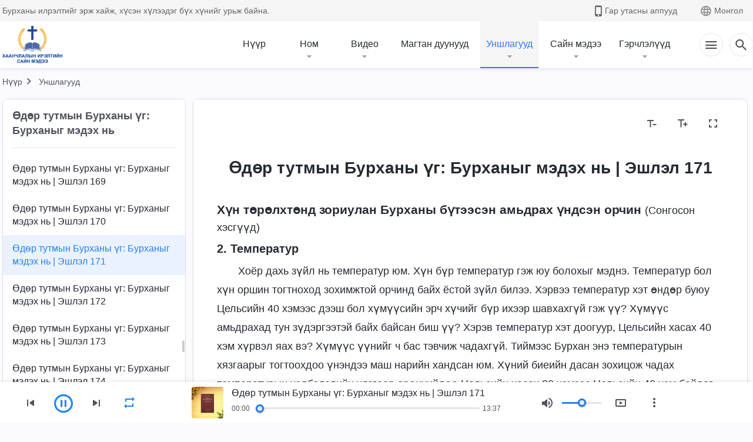

--- FILE ---
content_type: text/html; charset=UTF-8
request_url: https://mn.kingdomsalvation.org/recital-knowing-God-171.html
body_size: 26246
content:
<!DOCTYPE html>
<html dir="ltr" lang="mn-MN" prefix="og: https://ogp.me/ns#">
<head>
    
    <meta charset="UTF-8">
    <meta name="viewport" content="width=device-width, initial-scale=1.0, maximum-scale=1.0, user-scalable=no">
    <meta name="google-site-verification" content="AEgkfRZkLhqOEbO4u1MChI7a8lkYJroP76fSbPm6h60"/>
    <link rel="profile" href="https://gmpg.org/xfn/11">
        <link rel="alternate" href="https://tr.kingdomsalvation.org" hreflang="zh-tw" title="國度降臨福音網"/>
        <link rel="alternate" href="https://www.kingdomsalvation.org" hreflang="zh-cn" title="国度降临福音网"/>
        <link rel="alternate" href="https://ar.kingdomsalvation.org" hreflang="ar" title="بشارة جيل الملكوت"/>
        <link rel="alternate" href="https://www.kingdomsalvation.org/de/" hreflang="de" title="EVANGELIUM DES HERABKOMMENS DES KÖNIGREICHS"/>
        <link rel="alternate" href="https://el.kingdomsalvation.org" hreflang="el" title="ΕΥΑΓΓΕΛΙΟ ΤΟΥ ΕΡΧΟΜΟΥ ΤΗΣ ΒΑΣΙΛΕΙΑΣ"/>
        <link rel="alternate" href="https://www.holyspiritspeaks.org" hreflang="en" title="GOSPEL OF THE DESCENT OF THE KINGDOM"/>
        <link rel="alternate" href="https://www.kingdomsalvation.org/es/" hreflang="es" title="Evangelio del Descenso del Reino"/>
        <link rel="alternate" href="https://www.kingdomsalvation.org/fr/" hreflang="fr" title="L'ÉVANGILE DE LA DESCENTE DU RÈGNE"/>
        <link rel="alternate" href="https://he.kingdomsalvation.org" hreflang="he" title="בשורת ירידת המלכות"/>
        <link rel="alternate" href="https://hi.kingdomsalvation.org" hreflang="hi" title="राज्य के अवरोहण का सुसमाचार"/>
        <link rel="alternate" href="https://id.kingdomsalvation.org" hreflang="id" title="Kilat dari Timur"/>
        <link rel="alternate" href="https://www.kingdomsalvation.org/it/" hreflang="it" title="VANGELO DELLA DISCESA DEL REGNO"/>
        <link rel="alternate" href="https://jp.kingdomsalvation.org" hreflang="ja" title="神の国降臨の福音"/>
        <link rel="alternate" href="https://km.kingdomsalvation.org" hreflang="km" title="ដំណឹងល្អអំពីការចុះមកនៃនគរព្រះ"/>
        <link rel="alternate" href="https://kr.kingdomsalvation.org" hreflang="kr" title="하나님 나라 강림 복음사이트"/>
        <link rel="alternate" href="https://lo.kingdomsalvation.org" hreflang="lo" title="ພຣະກິດຕິຄຸນແຫ່ງການລົງມາຂອງອານາຈັກ"/>
        <link rel="alternate" href="https://mn.kingdomsalvation.org" hreflang="mn" title="Хаанчлалын Ирэлтийн Сайн Мэдээ"/>
        <link rel="alternate" href="https://my.kingdomsalvation.org" hreflang="my" title="နိုင်ငံတော်သက်ဆင်းကြွရောက်ခြင်း၏ ဧဝံဂေလိတရားတော်"/>
        <link rel="alternate" href="https://ne.kingdomsalvation.org" hreflang="ne" title="राज्य अवरोहणको सुसमाचार"/>
        <link rel="alternate" href="https://nl.kingdomsalvation.org" hreflang="nl" title="EVANGELIE VAN DE KOMST VAN HET KONINKRIJK"/>
        <link rel="alternate" href="https://pl.kingdomsalvation.org" hreflang="pl" title="EWANGELIA O ZSTĄPIENIU KRÓLESTWA"/>
        <link rel="alternate" href="https://pt.kingdomsalvation.org" hreflang="pt" title="EVANGELHO DA DESCIDA DO REINO"/>
        <link rel="alternate" href="https://ro.kingdomsalvation.org" hreflang="ro" title="EVANGHELIA POGORÂRII ÎMPĂRĂȚEI"/>
        <link rel="alternate" href="https://www.kingdomsalvation.org/ru/" hreflang="ru" title="ЕВАНГЕЛИЕ СОШЕСТВИЯ ЦАРСТВА"/>
        <link rel="alternate" href="https://sv.kingdomsalvation.org" hreflang="sv" title="EVANGELIET OM RIKETS NEDSTIGANDE"/>
        <link rel="alternate" href="https://sw.kingdomsalvation.org" hreflang="sw" title="INJILI YA KUSHUKA KWA UFALME"/>
        <link rel="alternate" href="https://tl.kingdomsalvation.org" hreflang="tl" title="EBANGHELYO NG PAGBABA NG KAHARIAN"/>
        <link rel="alternate" href="https://th.kingdomsalvation.org" hreflang="th" title="ข่าวประเสริฐแห่งการเคลื่อนลงสถิตของราชอาณาจักร"/>
        <link rel="alternate" href="https://vi.kingdomsalvation.org" hreflang="vi" title="PHÚC ÂM VỀ SỰ HIỆN XUỐNG CỦA VƯƠNG QUỐC"/>
        <link rel="alternate" href="https://zu.kingdomsalvation.org" hreflang="zu" title="IVANGELI LOKUFIKA KOMBUSO"/>
        <meta http-equiv="x-dns-prefetch-control" content="on">
    <link rel="preconnect" href="//i.ytimg.com" crossorigin>
    <link rel="preconnect" href="//www.googletagmanager.com" crossorigin>
    <link rel="preconnect" href="//static.kingdomsalvation.org" crossorigin>
    <link rel="dns-prefetch" href="//i.ytimg.com">
    <link rel="dns-prefetch" href="//www.googletagmanager.com">
    <link rel="dns-prefetch" href="//static.kingdomsalvation.org">
    <link rel="apple-touch-icon" sizes="180x180" href="https://static.kingdomsalvation.org/cdn/images/website-icon/gospel/apple-touch-icon.png">
    <link rel="icon" type="image/png" sizes="32x32" href="https://static.kingdomsalvation.org/cdn/images/website-icon/gospel/favicon-32x32.png">
    <link rel="icon" type="image/png" sizes="16x16" href="https://static.kingdomsalvation.org/cdn/images/website-icon/gospel/favicon-16x16.png">
    
		<!-- All in One SEO 4.6.2 - aioseo.com -->
		<title>Өдөр тутмын Бурханы үг: Бурханыг мэдэх нь | Эшлэл 171 | ХААНЧЛАЛЫН ИРЭЛТИЙН САЙН МЭДЭЭ</title>
		<meta name="description" content="Хүн төрөлхтөнд зориулан Бурханы бүтээсэн амьдрах үндсэн орчин (Сонгосон хэсгүүд) 2. Температур Хоёр дахь зүйл нь температур юм. Хүн бүр температур гэж юу болохыг мэднэ. Температур бол хүн оршин тогтноход зохимжтой орчинд байх ёстой зүйл билээ. Хэрвээ температур хэт өндөр буюу Цельсийн 40 хэмээс дээш бол хүмүүсийн эрч хүчийг бүр ихээр шавхахгүй гэж үү? Хүмүүс" />
		<meta name="robots" content="max-image-preview:large" />
		<meta name="msvalidate.01" content="D470DE017DADCA1D16939AC698E65441" />
		<link rel="canonical" href="https://mn.kingdomsalvation.org/recital-knowing-God-171.html" />
		<meta name="generator" content="All in One SEO (AIOSEO) 4.6.2" />
		<meta property="og:locale" content="mn_MN" />
		<meta property="og:site_name" content="ХААНЧЛАЛЫН ИРЭЛТИЙН САЙН МЭДЭЭ" />
		<meta property="og:type" content="article" />
		<meta property="og:title" content="Өдөр тутмын Бурханы үг: Бурханыг мэдэх нь | Эшлэл 171 | ХААНЧЛАЛЫН ИРЭЛТИЙН САЙН МЭДЭЭ" />
		<meta property="og:description" content="Хүн төрөлхтөнд зориулан Бурханы бүтээсэн амьдрах үндсэн орчин (Сонгосон хэсгүүд) 2. Температур Хоёр дахь зүйл нь температур юм. Хүн бүр температур гэж юу болохыг мэднэ. Температур бол хүн оршин тогтноход зохимжтой орчинд байх ёстой зүйл билээ. Хэрвээ температур хэт өндөр буюу Цельсийн 40 хэмээс дээш бол хүмүүсийн эрч хүчийг бүр ихээр шавхахгүй гэж үү? Хүмүүс" />
		<meta property="og:url" content="https://mn.kingdomsalvation.org/recital-knowing-God-171.html" />
		<meta property="og:image" content="https://mn.kingdomsalvation.org/wp-content/uploads/2023/03/readings-knowing-God-mn.jpg?v=241202&amp;v=241202" />
		<meta property="og:image:secure_url" content="https://mn.kingdomsalvation.org/wp-content/uploads/2023/03/readings-knowing-God-mn.jpg?v=241202&amp;v=241202" />
		<meta property="article:publisher" content="https://www.facebook.com/kingdomsalvationmn/" />
		<meta name="twitter:card" content="summary_large_image" />
		<meta name="twitter:site" content="@CAGchurchmn" />
		<meta name="twitter:title" content="Өдөр тутмын Бурханы үг: Бурханыг мэдэх нь | Эшлэл 171 | ХААНЧЛАЛЫН ИРЭЛТИЙН САЙН МЭДЭЭ" />
		<meta name="twitter:description" content="Хүн төрөлхтөнд зориулан Бурханы бүтээсэн амьдрах үндсэн орчин (Сонгосон хэсгүүд) 2. Температур Хоёр дахь зүйл нь температур юм. Хүн бүр температур гэж юу болохыг мэднэ. Температур бол хүн оршин тогтноход зохимжтой орчинд байх ёстой зүйл билээ. Хэрвээ температур хэт өндөр буюу Цельсийн 40 хэмээс дээш бол хүмүүсийн эрч хүчийг бүр ихээр шавхахгүй гэж үү? Хүмүүс" />
		<meta name="twitter:image" content="https://mn.kingdomsalvation.org/wp-content/uploads/2023/03/readings-knowing-God-mn.jpg?v=241202" />
		<meta name="google" content="nositelinkssearchbox" />
		<script type="application/ld+json" class="aioseo-schema">
			{"@context":"https:\/\/schema.org","@graph":[{"@type":"Article","@id":"https:\/\/mn.kingdomsalvation.org\/recital-knowing-God-171.html#article","name":"\u04e8\u0434\u04e9\u0440 \u0442\u0443\u0442\u043c\u044b\u043d \u0411\u0443\u0440\u0445\u0430\u043d\u044b \u04af\u0433: \u0411\u0443\u0440\u0445\u0430\u043d\u044b\u0433 \u043c\u044d\u0434\u044d\u0445 \u043d\u044c | \u042d\u0448\u043b\u044d\u043b 171 | \u0425\u0410\u0410\u041d\u0427\u041b\u0410\u041b\u042b\u041d \u0418\u0420\u042d\u041b\u0422\u0418\u0419\u041d \u0421\u0410\u0419\u041d \u041c\u042d\u0414\u042d\u042d","headline":"\u04e8\u0434\u04e9\u0440 \u0442\u0443\u0442\u043c\u044b\u043d \u0411\u0443\u0440\u0445\u0430\u043d\u044b \u04af\u0433: \u0411\u0443\u0440\u0445\u0430\u043d\u044b\u0433 \u043c\u044d\u0434\u044d\u0445 \u043d\u044c | \u042d\u0448\u043b\u044d\u043b 171","author":{"@id":"https:\/\/mn.kingdomsalvation.org\/author\/cag_mnadmin#author"},"publisher":{"@id":"https:\/\/mn.kingdomsalvation.org\/#organization"},"image":{"@type":"ImageObject","url":"https:\/\/mn.kingdomsalvation.org\/wp-content\/uploads\/LOGO-MN.svg","@id":"https:\/\/mn.kingdomsalvation.org\/#articleImage","caption":"\u0425\u0430\u0430\u043d\u0447\u043b\u0430\u043b\u044b\u043d \u0438\u0440\u044d\u043b\u0442\u0438\u0439\u043d \u0441\u0430\u0439\u043d \u043c\u044d\u0434\u044d\u044d"},"datePublished":"2020-07-20T08:28:20+08:00","dateModified":"2024-03-21T00:05:44+08:00","inLanguage":"mn-MN","mainEntityOfPage":{"@id":"https:\/\/mn.kingdomsalvation.org\/recital-knowing-God-171.html#webpage"},"isPartOf":{"@id":"https:\/\/mn.kingdomsalvation.org\/recital-knowing-God-171.html#webpage"},"articleSection":"\u04e8\u0434\u04e9\u0440 \u0442\u0443\u0442\u043c\u044b\u043d \u0411\u0443\u0440\u0445\u0430\u043d\u044b \u04af\u0433: \u0411\u0443\u0440\u0445\u0430\u043d\u044b\u0433 \u043c\u044d\u0434\u044d\u0445 \u043d\u044c"},{"@type":"BreadcrumbList","@id":"https:\/\/mn.kingdomsalvation.org\/recital-knowing-God-171.html#breadcrumblist","itemListElement":[{"@type":"ListItem","@id":"https:\/\/mn.kingdomsalvation.org\/#listItem","position":1,"name":"Home"}]},{"@type":"Organization","@id":"https:\/\/mn.kingdomsalvation.org\/#organization","name":"\u0425\u0430\u0430\u043d\u0447\u043b\u0430\u043b\u044b\u043d \u0438\u0440\u044d\u043b\u0442\u0438\u0439\u043d \u0441\u0430\u0439\u043d \u043c\u044d\u0434\u044d\u044d","url":"https:\/\/mn.kingdomsalvation.org\/","logo":{"@type":"ImageObject","url":"https:\/\/mn.kingdomsalvation.org\/wp-content\/uploads\/LOGO-MN.svg","@id":"https:\/\/mn.kingdomsalvation.org\/recital-knowing-God-171.html\/#organizationLogo","caption":"\u0425\u0430\u0430\u043d\u0447\u043b\u0430\u043b\u044b\u043d \u0438\u0440\u044d\u043b\u0442\u0438\u0439\u043d \u0441\u0430\u0439\u043d \u043c\u044d\u0434\u044d\u044d"},"image":{"@id":"https:\/\/mn.kingdomsalvation.org\/recital-knowing-God-171.html\/#organizationLogo"},"sameAs":["https:\/\/www.youtube.com\/channel\/UCvv0Ws7PqiDSKaNZceYkxaw"],"contactPoint":{"@type":"ContactPoint","telephone":"+976-9578-8733","contactType":"customer support"}},{"@type":"Person","@id":"https:\/\/mn.kingdomsalvation.org\/author\/cag_mnadmin#author","url":"https:\/\/mn.kingdomsalvation.org\/author\/cag_mnadmin","name":"cag_mnadmin","image":{"@type":"ImageObject","@id":"https:\/\/mn.kingdomsalvation.org\/recital-knowing-God-171.html#authorImage","url":"https:\/\/secure.gravatar.com\/avatar\/86e8feb8a311323ca740a4830d6627ba?s=96&d=mm&r=g","width":96,"height":96,"caption":"cag_mnadmin"}},{"@type":"WebPage","@id":"https:\/\/mn.kingdomsalvation.org\/recital-knowing-God-171.html#webpage","url":"https:\/\/mn.kingdomsalvation.org\/recital-knowing-God-171.html","name":"\u04e8\u0434\u04e9\u0440 \u0442\u0443\u0442\u043c\u044b\u043d \u0411\u0443\u0440\u0445\u0430\u043d\u044b \u04af\u0433: \u0411\u0443\u0440\u0445\u0430\u043d\u044b\u0433 \u043c\u044d\u0434\u044d\u0445 \u043d\u044c | \u042d\u0448\u043b\u044d\u043b 171 | \u0425\u0410\u0410\u041d\u0427\u041b\u0410\u041b\u042b\u041d \u0418\u0420\u042d\u041b\u0422\u0418\u0419\u041d \u0421\u0410\u0419\u041d \u041c\u042d\u0414\u042d\u042d","description":"\u0425\u04af\u043d \u0442\u04e9\u0440\u04e9\u043b\u0445\u0442\u04e9\u043d\u0434 \u0437\u043e\u0440\u0438\u0443\u043b\u0430\u043d \u0411\u0443\u0440\u0445\u0430\u043d\u044b \u0431\u04af\u0442\u044d\u044d\u0441\u044d\u043d \u0430\u043c\u044c\u0434\u0440\u0430\u0445 \u04af\u043d\u0434\u0441\u044d\u043d \u043e\u0440\u0447\u0438\u043d (\u0421\u043e\u043d\u0433\u043e\u0441\u043e\u043d \u0445\u044d\u0441\u0433\u04af\u04af\u0434) 2. \u0422\u0435\u043c\u043f\u0435\u0440\u0430\u0442\u0443\u0440 \u0425\u043e\u0451\u0440 \u0434\u0430\u0445\u044c \u0437\u04af\u0439\u043b \u043d\u044c \u0442\u0435\u043c\u043f\u0435\u0440\u0430\u0442\u0443\u0440 \u044e\u043c. \u0425\u04af\u043d \u0431\u04af\u0440 \u0442\u0435\u043c\u043f\u0435\u0440\u0430\u0442\u0443\u0440 \u0433\u044d\u0436 \u044e\u0443 \u0431\u043e\u043b\u043e\u0445\u044b\u0433 \u043c\u044d\u0434\u043d\u044d. \u0422\u0435\u043c\u043f\u0435\u0440\u0430\u0442\u0443\u0440 \u0431\u043e\u043b \u0445\u04af\u043d \u043e\u0440\u0448\u0438\u043d \u0442\u043e\u0433\u0442\u043d\u043e\u0445\u043e\u0434 \u0437\u043e\u0445\u0438\u043c\u0436\u0442\u043e\u0439 \u043e\u0440\u0447\u0438\u043d\u0434 \u0431\u0430\u0439\u0445 \u0451\u0441\u0442\u043e\u0439 \u0437\u04af\u0439\u043b \u0431\u0438\u043b\u044d\u044d. \u0425\u044d\u0440\u0432\u044d\u044d \u0442\u0435\u043c\u043f\u0435\u0440\u0430\u0442\u0443\u0440 \u0445\u044d\u0442 \u04e9\u043d\u0434\u04e9\u0440 \u0431\u0443\u044e\u0443 \u0426\u0435\u043b\u044c\u0441\u0438\u0439\u043d 40 \u0445\u044d\u043c\u044d\u044d\u0441 \u0434\u044d\u044d\u0448 \u0431\u043e\u043b \u0445\u04af\u043c\u04af\u04af\u0441\u0438\u0439\u043d \u044d\u0440\u0447 \u0445\u04af\u0447\u0438\u0439\u0433 \u0431\u04af\u0440 \u0438\u0445\u044d\u044d\u0440 \u0448\u0430\u0432\u0445\u0430\u0445\u0433\u04af\u0439 \u0433\u044d\u0436 \u04af\u04af? \u0425\u04af\u043c\u04af\u04af\u0441","inLanguage":"mn-MN","isPartOf":{"@id":"https:\/\/mn.kingdomsalvation.org\/#website"},"breadcrumb":{"@id":"https:\/\/mn.kingdomsalvation.org\/recital-knowing-God-171.html#breadcrumblist"},"author":{"@id":"https:\/\/mn.kingdomsalvation.org\/author\/cag_mnadmin#author"},"creator":{"@id":"https:\/\/mn.kingdomsalvation.org\/author\/cag_mnadmin#author"},"datePublished":"2020-07-20T08:28:20+08:00","dateModified":"2024-03-21T00:05:44+08:00"},{"@type":"WebSite","@id":"https:\/\/mn.kingdomsalvation.org\/#website","url":"https:\/\/mn.kingdomsalvation.org\/","name":"\u0425\u0410\u0410\u041d\u0427\u041b\u0410\u041b\u042b\u041d \u0418\u0420\u042d\u041b\u0422\u0418\u0419\u041d \u0421\u0410\u0419\u041d \u041c\u042d\u0414\u042d\u042d","inLanguage":"mn-MN","publisher":{"@id":"https:\/\/mn.kingdomsalvation.org\/#organization"}}]}
		</script>
		<!-- All in One SEO -->

<style id='classic-theme-styles-inline-css' type='text/css'>
/*! This file is auto-generated */
.wp-block-button__link{color:#fff;background-color:#32373c;border-radius:9999px;box-shadow:none;text-decoration:none;padding:calc(.667em + 2px) calc(1.333em + 2px);font-size:1.125em}.wp-block-file__button{background:#32373c;color:#fff;text-decoration:none}
</style>
<style id='global-styles-inline-css' type='text/css'>
body{--wp--preset--color--black: #000000;--wp--preset--color--cyan-bluish-gray: #abb8c3;--wp--preset--color--white: #ffffff;--wp--preset--color--pale-pink: #f78da7;--wp--preset--color--vivid-red: #cf2e2e;--wp--preset--color--luminous-vivid-orange: #ff6900;--wp--preset--color--luminous-vivid-amber: #fcb900;--wp--preset--color--light-green-cyan: #7bdcb5;--wp--preset--color--vivid-green-cyan: #00d084;--wp--preset--color--pale-cyan-blue: #8ed1fc;--wp--preset--color--vivid-cyan-blue: #0693e3;--wp--preset--color--vivid-purple: #9b51e0;--wp--preset--gradient--vivid-cyan-blue-to-vivid-purple: linear-gradient(135deg,rgba(6,147,227,1) 0%,rgb(155,81,224) 100%);--wp--preset--gradient--light-green-cyan-to-vivid-green-cyan: linear-gradient(135deg,rgb(122,220,180) 0%,rgb(0,208,130) 100%);--wp--preset--gradient--luminous-vivid-amber-to-luminous-vivid-orange: linear-gradient(135deg,rgba(252,185,0,1) 0%,rgba(255,105,0,1) 100%);--wp--preset--gradient--luminous-vivid-orange-to-vivid-red: linear-gradient(135deg,rgba(255,105,0,1) 0%,rgb(207,46,46) 100%);--wp--preset--gradient--very-light-gray-to-cyan-bluish-gray: linear-gradient(135deg,rgb(238,238,238) 0%,rgb(169,184,195) 100%);--wp--preset--gradient--cool-to-warm-spectrum: linear-gradient(135deg,rgb(74,234,220) 0%,rgb(151,120,209) 20%,rgb(207,42,186) 40%,rgb(238,44,130) 60%,rgb(251,105,98) 80%,rgb(254,248,76) 100%);--wp--preset--gradient--blush-light-purple: linear-gradient(135deg,rgb(255,206,236) 0%,rgb(152,150,240) 100%);--wp--preset--gradient--blush-bordeaux: linear-gradient(135deg,rgb(254,205,165) 0%,rgb(254,45,45) 50%,rgb(107,0,62) 100%);--wp--preset--gradient--luminous-dusk: linear-gradient(135deg,rgb(255,203,112) 0%,rgb(199,81,192) 50%,rgb(65,88,208) 100%);--wp--preset--gradient--pale-ocean: linear-gradient(135deg,rgb(255,245,203) 0%,rgb(182,227,212) 50%,rgb(51,167,181) 100%);--wp--preset--gradient--electric-grass: linear-gradient(135deg,rgb(202,248,128) 0%,rgb(113,206,126) 100%);--wp--preset--gradient--midnight: linear-gradient(135deg,rgb(2,3,129) 0%,rgb(40,116,252) 100%);--wp--preset--font-size--small: 13px;--wp--preset--font-size--medium: 20px;--wp--preset--font-size--large: 36px;--wp--preset--font-size--x-large: 42px;--wp--preset--spacing--20: 0.44rem;--wp--preset--spacing--30: 0.67rem;--wp--preset--spacing--40: 1rem;--wp--preset--spacing--50: 1.5rem;--wp--preset--spacing--60: 2.25rem;--wp--preset--spacing--70: 3.38rem;--wp--preset--spacing--80: 5.06rem;--wp--preset--shadow--natural: 6px 6px 9px rgba(0, 0, 0, 0.2);--wp--preset--shadow--deep: 12px 12px 50px rgba(0, 0, 0, 0.4);--wp--preset--shadow--sharp: 6px 6px 0px rgba(0, 0, 0, 0.2);--wp--preset--shadow--outlined: 6px 6px 0px -3px rgba(255, 255, 255, 1), 6px 6px rgba(0, 0, 0, 1);--wp--preset--shadow--crisp: 6px 6px 0px rgba(0, 0, 0, 1);}:where(.is-layout-flex){gap: 0.5em;}:where(.is-layout-grid){gap: 0.5em;}body .is-layout-flow > .alignleft{float: left;margin-inline-start: 0;margin-inline-end: 2em;}body .is-layout-flow > .alignright{float: right;margin-inline-start: 2em;margin-inline-end: 0;}body .is-layout-flow > .aligncenter{margin-left: auto !important;margin-right: auto !important;}body .is-layout-constrained > .alignleft{float: left;margin-inline-start: 0;margin-inline-end: 2em;}body .is-layout-constrained > .alignright{float: right;margin-inline-start: 2em;margin-inline-end: 0;}body .is-layout-constrained > .aligncenter{margin-left: auto !important;margin-right: auto !important;}body .is-layout-constrained > :where(:not(.alignleft):not(.alignright):not(.alignfull)){max-width: var(--wp--style--global--content-size);margin-left: auto !important;margin-right: auto !important;}body .is-layout-constrained > .alignwide{max-width: var(--wp--style--global--wide-size);}body .is-layout-flex{display: flex;}body .is-layout-flex{flex-wrap: wrap;align-items: center;}body .is-layout-flex > *{margin: 0;}body .is-layout-grid{display: grid;}body .is-layout-grid > *{margin: 0;}:where(.wp-block-columns.is-layout-flex){gap: 2em;}:where(.wp-block-columns.is-layout-grid){gap: 2em;}:where(.wp-block-post-template.is-layout-flex){gap: 1.25em;}:where(.wp-block-post-template.is-layout-grid){gap: 1.25em;}.has-black-color{color: var(--wp--preset--color--black) !important;}.has-cyan-bluish-gray-color{color: var(--wp--preset--color--cyan-bluish-gray) !important;}.has-white-color{color: var(--wp--preset--color--white) !important;}.has-pale-pink-color{color: var(--wp--preset--color--pale-pink) !important;}.has-vivid-red-color{color: var(--wp--preset--color--vivid-red) !important;}.has-luminous-vivid-orange-color{color: var(--wp--preset--color--luminous-vivid-orange) !important;}.has-luminous-vivid-amber-color{color: var(--wp--preset--color--luminous-vivid-amber) !important;}.has-light-green-cyan-color{color: var(--wp--preset--color--light-green-cyan) !important;}.has-vivid-green-cyan-color{color: var(--wp--preset--color--vivid-green-cyan) !important;}.has-pale-cyan-blue-color{color: var(--wp--preset--color--pale-cyan-blue) !important;}.has-vivid-cyan-blue-color{color: var(--wp--preset--color--vivid-cyan-blue) !important;}.has-vivid-purple-color{color: var(--wp--preset--color--vivid-purple) !important;}.has-black-background-color{background-color: var(--wp--preset--color--black) !important;}.has-cyan-bluish-gray-background-color{background-color: var(--wp--preset--color--cyan-bluish-gray) !important;}.has-white-background-color{background-color: var(--wp--preset--color--white) !important;}.has-pale-pink-background-color{background-color: var(--wp--preset--color--pale-pink) !important;}.has-vivid-red-background-color{background-color: var(--wp--preset--color--vivid-red) !important;}.has-luminous-vivid-orange-background-color{background-color: var(--wp--preset--color--luminous-vivid-orange) !important;}.has-luminous-vivid-amber-background-color{background-color: var(--wp--preset--color--luminous-vivid-amber) !important;}.has-light-green-cyan-background-color{background-color: var(--wp--preset--color--light-green-cyan) !important;}.has-vivid-green-cyan-background-color{background-color: var(--wp--preset--color--vivid-green-cyan) !important;}.has-pale-cyan-blue-background-color{background-color: var(--wp--preset--color--pale-cyan-blue) !important;}.has-vivid-cyan-blue-background-color{background-color: var(--wp--preset--color--vivid-cyan-blue) !important;}.has-vivid-purple-background-color{background-color: var(--wp--preset--color--vivid-purple) !important;}.has-black-border-color{border-color: var(--wp--preset--color--black) !important;}.has-cyan-bluish-gray-border-color{border-color: var(--wp--preset--color--cyan-bluish-gray) !important;}.has-white-border-color{border-color: var(--wp--preset--color--white) !important;}.has-pale-pink-border-color{border-color: var(--wp--preset--color--pale-pink) !important;}.has-vivid-red-border-color{border-color: var(--wp--preset--color--vivid-red) !important;}.has-luminous-vivid-orange-border-color{border-color: var(--wp--preset--color--luminous-vivid-orange) !important;}.has-luminous-vivid-amber-border-color{border-color: var(--wp--preset--color--luminous-vivid-amber) !important;}.has-light-green-cyan-border-color{border-color: var(--wp--preset--color--light-green-cyan) !important;}.has-vivid-green-cyan-border-color{border-color: var(--wp--preset--color--vivid-green-cyan) !important;}.has-pale-cyan-blue-border-color{border-color: var(--wp--preset--color--pale-cyan-blue) !important;}.has-vivid-cyan-blue-border-color{border-color: var(--wp--preset--color--vivid-cyan-blue) !important;}.has-vivid-purple-border-color{border-color: var(--wp--preset--color--vivid-purple) !important;}.has-vivid-cyan-blue-to-vivid-purple-gradient-background{background: var(--wp--preset--gradient--vivid-cyan-blue-to-vivid-purple) !important;}.has-light-green-cyan-to-vivid-green-cyan-gradient-background{background: var(--wp--preset--gradient--light-green-cyan-to-vivid-green-cyan) !important;}.has-luminous-vivid-amber-to-luminous-vivid-orange-gradient-background{background: var(--wp--preset--gradient--luminous-vivid-amber-to-luminous-vivid-orange) !important;}.has-luminous-vivid-orange-to-vivid-red-gradient-background{background: var(--wp--preset--gradient--luminous-vivid-orange-to-vivid-red) !important;}.has-very-light-gray-to-cyan-bluish-gray-gradient-background{background: var(--wp--preset--gradient--very-light-gray-to-cyan-bluish-gray) !important;}.has-cool-to-warm-spectrum-gradient-background{background: var(--wp--preset--gradient--cool-to-warm-spectrum) !important;}.has-blush-light-purple-gradient-background{background: var(--wp--preset--gradient--blush-light-purple) !important;}.has-blush-bordeaux-gradient-background{background: var(--wp--preset--gradient--blush-bordeaux) !important;}.has-luminous-dusk-gradient-background{background: var(--wp--preset--gradient--luminous-dusk) !important;}.has-pale-ocean-gradient-background{background: var(--wp--preset--gradient--pale-ocean) !important;}.has-electric-grass-gradient-background{background: var(--wp--preset--gradient--electric-grass) !important;}.has-midnight-gradient-background{background: var(--wp--preset--gradient--midnight) !important;}.has-small-font-size{font-size: var(--wp--preset--font-size--small) !important;}.has-medium-font-size{font-size: var(--wp--preset--font-size--medium) !important;}.has-large-font-size{font-size: var(--wp--preset--font-size--large) !important;}.has-x-large-font-size{font-size: var(--wp--preset--font-size--x-large) !important;}
.wp-block-navigation a:where(:not(.wp-element-button)){color: inherit;}
:where(.wp-block-post-template.is-layout-flex){gap: 1.25em;}:where(.wp-block-post-template.is-layout-grid){gap: 1.25em;}
:where(.wp-block-columns.is-layout-flex){gap: 2em;}:where(.wp-block-columns.is-layout-grid){gap: 2em;}
.wp-block-pullquote{font-size: 1.5em;line-height: 1.6;}
</style>

<!-- <meta name="GmediaGallery" version="1.22.0/1.8.0" license="" /> -->
<meta property="fb:app_id" content="1984157815176908" /><meta property="fb:admins" content="100022446962423,100015859807694"/><script type="application/ld+json">
        [{
            "@context": "http://schema.org",
            "@type": "WebSite",
            "name": "ХААНЧЛАЛЫН ИРЭЛТИЙН САЙН МЭДЭЭ",
            "url": "https://mn.kingdomsalvation.org"
        }]
        </script>
<script>
        window.$g2_config = {
            site_lang:"mn_MN",
            site_type:"gospel",
            is_cn:false,
            is_latin:true,
            is_rtl:false,
            media_url:"https://static.kingdomsalvation.org",
            s_footnotes:"Тайлбар",
            template_name:"page-recital-player",
            videoPlatform:"YouTube",
            facebook_user_name:"",
            host_name:"https://mn.kingdomsalvation.org",
            comments_platform:"facebook",
        }
        </script>
  <script type="text/javascript">
    function getBrowserInfo() {
      var Sys = {};
      var ua = navigator.userAgent.toLowerCase();
      var re = /(rv:|msie|edge|firefox|chrome|opera|version).*?([\d.]+)/;
      var m = ua.match(re);
      Sys.browser = m[1].replace(/version/, "'safari");
      Sys.ver = m[2];
      return Sys;
    }

    function versionInfo() {
      document.documentElement.setAttribute('versionOld', 'true');
      document.write('<style type="text/css" id="BrowVer">html[versionOld]{display:none;}</style>');
    }
    var sys = getBrowserInfo();
    switch (sys.browser) {
      case 'chrome':
        parseInt(sys.ver) <= 60 && versionInfo();
        break;
      case 'firefox':
        parseInt(sys.ver) <= 50 && versionInfo();
        break;
      case 'safari':
        parseInt(sys.ver) <= 10 && versionInfo();
        break;
        //  IE
      case 'rv':
      case 'msie':
        parseInt(sys.ver) <= 10 && versionInfo();
        break;
      case 'opera':
        parseInt(sys.ver) <= 10 && versionInfo();
        break;
      default:
        ''
        break;
    }
  </script>
        <link rel="stylesheet" type="text/css" href="https://static.kingdomsalvation.org/cdn/v3/gospel/framework/css/framework.min.css?v=241202">
        <link rel="stylesheet" type="text/css" href="https://static.kingdomsalvation.org/cdn/v3/common/header/header-gospel.min.css?v=241202">
                <link rel="stylesheet" type="text/css" href="https://static.kingdomsalvation.org/cdn/v3/common/footer/footer.min.css?v=241202" media="print" onload="this.media='all'">
                <link rel="stylesheet" href="https://static.kingdomsalvation.org/cdn/v3/common/call-action-guild/call-action-guild.min.css?v=241202" media="print" onload="this.media='all'">
<link rel="stylesheet" type="text/css" href="https://static.kingdomsalvation.org/cdn/v3/common/page-recital-player/page-recital-player.min.css?v=241202">
<script type="text/javascript">
/* <![CDATA[ */
var gospelAjax = {"ajaxurl":"https:\/\/mn.kingdomsalvation.org\/wp-admin\/admin-ajax.php","security":"73356745e5"};
/* ]]> */
</script>
    <style>@font-face{font-family:icomoon;src:url('https://static.kingdomsalvation.org/cdn/v3/sources/fonts/gospel/fonts/icomoon.woff?v=241202') format('woff');font-weight: normal;font-style:normal;font-display:swap}[class*=" icon-"],[class^=icon-]{font-family:icomoon!important;speak:never;font-style:normal;font-weight:400;font-variant:normal;text-transform:none;line-height:1;-webkit-font-smoothing:antialiased;-moz-osx-font-smoothing:grayscale}.icon-videos-list:before{content:"\e944";color:#fff;}.icon-widgets:before{content:"\e941";color:#666}.icon-filter-list:before{content:"\e942"}.icon-content-copy:before{content:"\e943";color:#666}.icon-filter:before{content:"\e940";color:#51555c}.icon-tag:before{content:"\e93c"}.icon-questions:before{content:"\e93b";color:#2b79ff}.icon-play-arrow-outline:before{content:"\e900"}.icon-arrow-back:before{content:"\e901"}.icon-arrow-drop-down:before{content:"\e905"}.icon-cached:before{content:"\e907"}.icon-call:before{content:"\e90a"}.icon-cancel:before{content:"\e90b"}.icon-close:before{content:"\e90d"}.icon-cloud-download:before{content:"\e911"}.icon-expand-less:before{content:"\e914"}.icon-expand-more:before{content:"\e915"}.icon-font-setting:before{content:"\e916"}.icon-format-list-bulleted:before{content:"\e917"}.icon-fullscreen:before{content:"\e918"}.icon-fullscreen-exit:before{content:"\e919"}.icon-headset:before{content:"\e91a"}.icon-high-quality:before{content:"\e91b"}.icon-history:before{content:"\e91c"}.icon-language:before{content:"\e91d"}.icon-list-download:before{content:"\e91e"}.icon-mail-outline:before{content:"\e91f"}.icon-menu:before{content:"\e920"}.icon-more-vert:before{content:"\e921"}.icon-navigate-before:before{content:"\e922"}.icon-navigate-next:before{content:"\e923"}.icon-palette:before{content:"\e924"}.icon-pause-circle-outline:before{content:"\e925"}.icon-phone-iphone:before{content:"\e926"}.icon-play-arrow-filled:before{content:"\e927"}.icon-play-circle-outline:before{content:"\e928"}.icon-playlist-add:before{content:"\e929"}.icon-playlist-play:before{content:"\e92a"}.icon-repeat:before{content:"\e92b"}.icon-repeat-one:before{content:"\e92c"}.icon-search:before{content:"\e92d"}.icon-send:before{content:"\e92e"}.icon-shuffle:before{content:"\e92f"}.icon-skip-next:before{content:"\e930"}.icon-skip-previous:before{content:"\e931"}.icon-tune:before{content:"\e932"}.icon-videocam:before{content:"\e933"}.icon-view-list:before{content:"\e934"}.icon-view-module:before{content:"\e936"}.icon-volume-mute:before{content:"\e937"}.icon-volume-off:before{content:"\e938"}.icon-volume-up:before{content:"\e939"}.icon-chatonline .path1:before{content:"\e93d";color:#8ad686}.icon-chatonline .path2:before{content:"\e93e";margin-left:-1.23046875em;color:#fff}.icon-chatonline .path3:before{content:"\e93f";margin-left:-1.23046875em;color:#4db748}.icon-chat-icon .path1:before{content:"\e903";color:none;opacity:.85}.icon-chat-icon .path2:before{content:"\e904";margin-left:-1em;color:#000;opacity:.85}.icon-chat-icon .path3:before{content:"\e906";margin-left:-1em;color:#fff;opacity:.85}.icon-lrc:before{content:"\e902"}.icon-communication-list:before{content:"\e908"}.icon-font-add:before{content:"\e909"}.icon-font-cut:before{content:"\e90c"}.icon-share:before{content:"\e90e"}.icon-text-rotate-vertical:before{content:"\e90f"}.icon-movie:before{content:"\e910"}.icon-line-movie:before{content:"\e912"}.icon-audio:before{content:"\e913"}.icon-books:before{content:"\e935"}.icon-list:before{content:"\e93a"}</style>
    <style id="customCss"></style>
    <!-- Google Tag Manager -->
    <script>
        (function(w,d,s,l,i){
            w[l]=w[l]||[];
            w[l].push({'gtm.start':new Date().getTime(),event:'gtm.js'});
            var f=d.getElementsByTagName(s)[0],j=d.createElement(s),dl=l != 'dataLayer'?'&l='+l:'';
            j.async=true;j.src='https://www.googletagmanager.com/gtm.js?id='+i+dl;
            f.parentNode.insertBefore(j, f);
        })
        (window, document, 'script', 'dataLayer', 'GTM-P5C3B3B');
    </script>
    <!-- End Google Tag Manager -->
</head>

<body class="latin post-template-default single single-post postid-29655 single-format-standard" site_type="gospel" template_name="page-recital-player">
<!-- Google Tag Manager (noscript) -->
<noscript>
    <iframe src="https://www.googletagmanager.com/ns.html?id=GTM-P5C3B3B" height="0" width="0" style="display:none;visibility:hidden"></iframe>
</noscript>
<!-- End Google Tag Manager (noscript) -->
<div class="head-commercial-wrap d-xl-none" data-showType="image_gif" data-fixed="false" data-loop="yes" widgetId="commercial_whole_device_top">
    <a class="recom-item messenger-payload"  href="https://m.me/kingdomsalvationmn?ref=website" data-android="" data-ios=""
        data-tab-img="https://mn.kingdomsalvation.org/wp-content/uploads/2021/11/ydd-tab-1.gif" data-mb-img="https://mn.kingdomsalvation.org/wp-content/uploads/2021/11/ydd-mb-1.gif" data-adname="Өнөө гамшгууд нэгэнтээ бууж ирсэн"
        data-title="Өнөө гамшгууд нэгэнтээ бууж ирсэн" tabIndex="0" linkType="page_link" target="_blank" data-ref="TOP-AD"></a>
</div><header id="header">
	<section id="header-wrapper">
		<div class="header-top d-none d-xl-block">
		  <div class="container">
		    <div class="content-box d-flex align-items-center justify-content-between">
		      <p>Бурханы илрэлтийг эрж хайж, хүсэн хүлээдэг бүх хүнийг урьж байна.</p>
		      <div class="pc-assist head-right d-flex">
		        <a href="javascript:;" class="mobile-app" id="apps-trigger-btn" target="_blank"><i
		            class="icon-phone-iphone"></i><span>Гар утасны аппууд</span></a>
		        <button class="language"><i class="icon-language"></i>Монгол</button>
		      </div>
		    </div>
		  </div>
		</div>

		<div id="navbar" class="header-content">
		  	<div class="container d-flex justify-content-between">
			    <button id="sidenav-btn" data-target="mobile-slide-out" class="d-xl-none btn btn-icon"><i class="icon-menu"></i>
			    </button>
			    <a href="https://mn.kingdomsalvation.org" class="logo" title="ХААНЧЛАЛЫН ИРЭЛТИЙН САЙН МЭДЭЭ">
			      <img src="https://mn.kingdomsalvation.org/wp-content/uploads/2021/09/logo-mn.png" alt="ХААНЧЛАЛЫН ИРЭЛТИЙН САЙН МЭДЭЭ" title="ХААНЧЛАЛЫН ИРЭЛТИЙН САЙН МЭДЭЭ">
			      <h1>ХААНЧЛАЛЫН ИРЭЛТИЙН САЙН МЭДЭЭ</h1>
			    </a>
		    	<div class="nav-box-navigation">
		    		<!-- navbar -->
					<ul id="nav-menu" class="menu"><li class="menu-item"><a href="https://mn.kingdomsalvation.org">Нүүр</a></li>
<li class="menu-item menu-item-type-post_type menu-item-has-children"><a href="https://mn.kingdomsalvation.org/books.html">Ном</a><button class="btn icon-expand-more"></button>
<ul class="sub-menu">
	<li class="menu-item"><a href="/books/utterances-of-christ.html">Эцсийн өдрүүдийн Христийн айлдварууд</a></li>
	<li class="menu-item"><a href="/books/gospel-books.html">Сайн мэдээний ном</a></li>
	<li class="menu-item"><a href="/books/books-on-life-entry.html">Амийн оролтын тухай номууд</a></li>
	<li class="menu-item"><a href="/books/testimonies.html">Туршлагын гэрчлэлүүд</a></li>
</ul>
</li>
<li class="menu-item menu-item-type-post_type menu-item-has-children"><a href="https://mn.kingdomsalvation.org/videos.html">Видео</a><button class="btn icon-expand-more"></button>
<ul class="sub-menu">
	<li class="menu-item menu-item-has-children"><a href="#">Төгс Хүчит Бурханы үгийн уншлага</a><button class="btn icon-expand-more"></button>
	<ul class="sub-menu">
		<li class="menu-item"><a href="/video-category/readings-of-Almighty-God-s-words.html">“Үг. I Боть: Бурханы илрэлт ба ажил” номын уншлага</a></li>
		<li class="menu-item"><a href="/video-category/the-way-to-know-God.html">“Үг. II Боть: Бурханыг мэдэх тухай” номын уншлага</a></li>
		<li class="menu-item"><a href="https://mn.kingdomsalvation.org/video-category/records-of-talks-of-Christ-of-the-last-days.html">“Үг. III Боть: Эцсийн өдрүүдийн Христийн яриа” номын уншлага</a></li>
		<li class="menu-item"><a href="/video-category/video-on-the-pursuit-of-the-truth.html">“Үг. VI Боть: Үнэнийг эрэлхийлэх тухай” номын уншлага</a></li>
	</ul>
</li>
	<li class="menu-item"><a href="/video-category/daily-words-of-God.html">“Өдөр тутмын Бурханы үг” номын уншлага</a></li>
	<li class="menu-item"><a href="/video-category/gospel-movies.html">Сайн мэдээний кинонууд</a></li>
	<li class="menu-item"><a href="/video-category/persecution-experience-movies.html">Шашны хавчлагын кинонууд</a></li>
	<li class="menu-item"><a href="/video-category/experience-testimonies.html">Чуулганы амьдралын гэрчлэлүүд</a></li>
	<li class="menu-item"><a href="/video-category/life-experience-testimonies.html">Амийн туршлагын тухай гэрчлэлийн кинонууд</a></li>
	<li class="menu-item"><a href="/video-category/sermons-seeking-true-faith.html">Номлолын цувралууд: Жинхэнэ Итгэлийн Эрэлд</a></li>
	<li class="menu-item"><a href="/video-category/kingdom-mv.html">Дууны клипүүд</a></li>
	<li class="menu-item"><a href="https://mn.kingdomsalvation.org/video-category/kingdom-songs-of-praise.html">Бүжигтэй найрал дуу</a></li>
	<li class="menu-item"><a href="/video-category/choir.html">Найрал дууны цуврал видео</a></li>
	<li class="menu-item"><a href="/video-category/the-life-of-the-church-artistic-series.html">Чуулганы амьдрал—Янз бүрийн цуврал шоу</a></li>
	<li class="menu-item"><a href="/video-category/hymns.html">Магтан дууны видео</a></li>
	<li class="menu-item"><a href="/video-category/disclosure-of-the-true-facts.html">Үнэнийг илчлэх нь</a></li>
	<li class="menu-item"><a href="/video-category/the-collection-of-wonderful-film-clips.html">Онцолсон видеоны хэсгүүд</a></li>
	<li class="menu-item menu-item-has-children"><a href="/video-category/video-page-collection.html">Киноны гол хэсгүүд</a><button class="btn icon-expand-more"></button>
	<ul class="sub-menu">
		<li class="menu-item"><a href="/video-category/choir-pages.html">Найрал дууны гол хэсгүүд</a></li>
		<li class="menu-item"><a href="/video-category/gospel-movie-pages.html">Киноны онцлох хэсгүүд</a></li>
	</ul>
</li>
</ul>
</li>
<li class="menu-item menu-item-type-post_type"><a href="https://mn.kingdomsalvation.org/hymns.html">Магтан дуунууд</a></li>
<li class="menu-item menu-item-has-children"><a href="/recital.html">Уншлагууд</a><button class="btn icon-expand-more"></button>
<ul class="sub-menu">
	<li class="menu-item"><a href="/readings-knowing-God.html">Өдөр тутмын Бурханы үг: Бурханыг мэдэх нь</a></li>
	<li class="menu-item menu-item-has-children"><a href="/readings-a-christian-life.html">Өдөр тутмын Бурханы үг: Христэд итгэгчдийн амьдрал</a><button class="btn icon-expand-more"></button>
	<ul class="sub-menu">
		<li class="menu-item"><a href="/the-three-stages-of-work.html">Ажлын гурван үе шат</a></li>
		<li class="menu-item"><a href="/God-s-appearance-and-work.html">Бурханы илрэлт ба ажил</a></li>
		<li class="menu-item"><a href="/judgment-in-the-last-day.html">Эцсийн өдрүүд дэх шүүлт</a></li>
		<li class="menu-item"><a href="/the-incarnation.html">Бие махбодтой болох</a></li>
		<li class="menu-item"><a href="/knowing-God-s-work.html">Бурханы ажлыг мэдэх нь</a></li>
		<li class="menu-item"><a href="/God-s-disposition-and-what-He-has-and-is.html">Бурханы зан чанар, Түүнд юу байгаа, Тэр юу болох</a></li>
		<li class="menu-item"><a href="/mysteries-about-the-bible.html">Библийн тухай нууцууд</a></li>
		<li class="menu-item"><a href="/exposing-religious-notions.html">Шашны үзлийг илчлэх нь</a></li>
		<li class="menu-item"><a href="/exposing-mankind-s-corruption.html">Хүн төрөлхтний завхралыг илчлэх нь</a></li>
		<li class="menu-item"><a href="/entry-into-life.html">Амийн оролт</a></li>
		<li class="menu-item"><a href="/destinations-and-outcomes.html">Хүрэх газар ба төгсгөл</a></li>
	</ul>
</li>
	<li class="menu-item"><a href="/recital-the-word-appears-in-the-flesh.html">Үг. I Боть: Бурханы илрэлт ба ажил (Түүвэр)</a></li>
	<li class="menu-item"><a href="/readings-on-knowing-God-selections.html">Үг. II Боть: Бурханыг мэдэх тухай (Бүрэн эхээрээ)</a></li>
	<li class="menu-item menu-item-type-post_type"><a href="https://mn.kingdomsalvation.org/readings-records-of-talks-of-Christ-of-the-last-days.html">Үг. III Боть: Эцсийн өдрүүдийн Христийн яриа (Бүрэн эхээрээ)</a></li>
	<li class="menu-item"><a href="/readings-on-the-pursuit-of-the-truth-selections.html">Үг. VI Боть: Үнэнийг эрэлхийлэх тухай (Бүрэн эхээрээ)</a></li>
</ul>
</li>
<li class="menu-item menu-item-has-children"><a href="/gospel.html">Сайн мэдээ</a><button class="btn icon-expand-more"></button>
<ul class="sub-menu">
	<li class="menu-item menu-item-has-children"><a href="/gospel-categories/gods-incarnation.html">Сайн мэдээний 20 үнэн</a><button class="btn icon-expand-more"></button>
	<ul class="sub-menu">
		<li class="menu-item"><a href="/gospel-categories/gods-incarnation.html">Бие махбодтой болсон Бурхан</a></li>
		<li class="menu-item"><a href="/gospel-categories/judgment-of-the-last-days.html">Эцсийн өдрүүдийн шүүлт</a></li>
		<li class="menu-item"><a href="/gospel-categories/three-stages-of-gods-work.html">Бурханы ажлын гурван үе шат</a></li>
		<li class="menu-item"><a href="/gospel-categories/about-gods-name.html">Сайн мэдээний илүү их үнэн</a></li>
	</ul>
</li>
	<li class="menu-item"><a href="/gospel-categories/gospel-topics.html">Сайн мэдээ болон Бурханы үгийг судлах</a></li>
	<li class="menu-item"><a href="/gospel-categories/God-create-all-things.html">Бурханыг мэдэх тухай</a></li>
	<li class="menu-item"><a href="/gospel-categories/sermon-articles.html">Номлолын нийтлэлүүд</a></li>
	<li class="menu-item"><a href="/gospel-categories/gospel-qa.html">Сайн мэдээний асуулт, хариулт</a></li>
	<li class="menu-item menu-item-has-children"><a href="/gospel-categories/brushing-away-the-fog-to-see-the-true-light.html">Мананг арчин хаях нь</a><button class="btn icon-expand-more"></button>
	<ul class="sub-menu">
		<li class="menu-item"><a href="/gospel-categories/seeing-through-satans-schemes.html">Сатаны заль мэхийг нэвт харах нь</a></li>
		<li class="menu-item"><a href="/gospel-categories/break-rumor.html">Цуу ярианд шууд цохилт өгөх нь</a></li>
	</ul>
</li>
</ul>
</li>
<li class="menu-item menu-item-has-children"><a href="/testimonies.html">Гэрчлэлүүд</a><button class="btn icon-expand-more"></button>
<ul class="sub-menu">
	<li class="menu-item menu-item-has-children"><a href="/testimonies-categories/testimonies-of-life-experiences.html">Амийн туршлагын гэрчлэлүүд</a><button class="btn icon-expand-more"></button>
	<ul class="sub-menu">
		<li class="menu-item"><a href="/testimonies-categories/resolving-arrogance-self-righteousness.html">Биеэ тоосон, өөрийгөө зөвтгөдөг занг шийдвэрлэх</a></li>
		<li class="menu-item"><a href="/testimonies-categories/resolving-selfishness-and-baseness.html">Аминч, өөдгүй занг шийдвэрлэх</a></li>
		<li class="menu-item"><a href="/testimonies-categories/resolving-perfunctoriness.html">Хааш яаш байдлыг шийдвэрлэх</a></li>
		<li class="menu-item"><a href="/testimonies-categories/resolving-deceit-and-trickery.html">Ов мэхтэй байдал болон хууран мэхлэлтийг шийдвэрлэх</a></li>
		<li class="menu-item"><a href="/testimonies-categories/resolving-pursuit-of-status.html">Байр суурийн эрэлхийллийг шийдвэрлэх</a></li>
		<li class="menu-item"><a href="/testimonies-categories/resolving-guardedness-and-misunderstanding.html">Болгоомжлол, буруу ойлголцлыг шийдвэрлэх</a></li>
		<li class="menu-item"><a href="/testimonies-categories/resolving-hypocrisy-and-pretense.html">Дүр эсгэлтийг шийдвэрлэх</a></li>
		<li class="menu-item"><a href="/testimonies-categories/resolving-intent-to-gain-blessings.html">Ерөөл хүртэх санаархлыг шийдвэрлэх</a></li>
		<li class="menu-item"><a href="/testimonies-categories/resolving-traditional-notions.html">Уламжлалт үзлийг шийдвэрлэх</a></li>
		<li class="menu-item"><a href="/testimonies-categories/resolving-people-pleaser-mentality.html">Бялдууч зан авирыг шийдвэрлэх</a></li>
		<li class="menu-item"><a href="/testimonies-categories/other-1.html">Бусад</a></li>
	</ul>
</li>
	<li class="menu-item"><a href="/testimonies-categories/overcomers.html">Хавчлагын тухай гэрчлэлүүд</a></li>
	<li class="menu-item menu-item-has-children"><a href="/testimonies-categories/testimonies-of-returning-to-god.html">Бурханы өмнө буцаж очсон тухай гэрчлэлүүд</a><button class="btn icon-expand-more"></button>
	<ul class="sub-menu">
		<li class="menu-item"><a href="/testimonies-categories/welcoming-the-lords-return.html">Эзэний эргэн ирэлтийг угтан авах нь</a></li>
		<li class="menu-item"><a href="/testimonies-categories/spiritual-battles.html">Сүнслэг тулаан</a></li>
	</ul>
</li>
	<li class="menu-item menu-item-has-children"><a href="/testimonies-categories/faith-guide.html">Итгэлийн лавлах</a><button class="btn icon-expand-more"></button>
	<ul class="sub-menu">
		<li class="menu-item"><a href="/testimonies-categories/clearing-up-confusion.html">Сэтгэл санааны будилааныг шийдвэрлэх нь</a></li>
		<li class="menu-item"><a href="/testimonies-categories/daily-devotionals.html">Өдөр тутмын сүнслэг үйл ажиллагаа</a></li>
	</ul>
</li>
	<li class="menu-item menu-item-has-children"><a href="/testimonies-categories/soul-harbor.html">Итгэл ба амьдрал</a><button class="btn icon-expand-more"></button>
	<ul class="sub-menu">
		<li class="menu-item"><a href="/testimonies-categories/relating-to-parents.html">Эцэг эхдээ хэрхэн хандах тухай</a></li>
		<li class="menu-item"><a href="/testimonies-categories/workplace-and-career.html">Ажлын байр</a></li>
		<li class="menu-item"><a href="/testimonies-categories/other-2.html">Бусад</a></li>
	</ul>
</li>
</ul>
</li>
<li class="menu-item"><a href="https://mn.kingdomsalvation.org/special-topic/picture-exhibition">Гэрэл зургийн үзэсгэлэн</a></li>
<li class="menu-item menu-item-type-post_type"><a href="https://mn.kingdomsalvation.org/about-us.html">Бидний тухай</a></li>
</ul>		    		<button class="s-btn nav-search-btn btn btn-icon"><i class="icon-search"></i><i class="icon-close"></i></button>
    			</div>
    			<div class="search-wrapper">
				    <div class="container">
				        <form action="https://mn.kingdomsalvation.org" method="get">
				          <div class="search-box">
				            <meta content="https://mn.kingdomsalvation.org/?s={s}">
				            <div class="search-input">
				              	<i class="icon-search"></i>
				              	<input type="search" class="sinput form-control" autocomplete="off" placeholder="Хайх..." name="s">
				              	<button class="clear-btn d-none"><i class="icon-close"></i></button>
                        		<button class="category-btn"><span>Ангилал</span><i class="icon-filter d-none d-md-block"></i><i class="icon-filter-list d-md-none"></i></button>
				            </div>
				            <button type="submit" class="search-btn btn d-none d-xl-flex">Хайх</button>
				            <button class="mb-close-search-btn btn btn-icon d-xl-none"><i class="icon-close"></i></button>
				          </div>
				        </form>
				    </div>
			    </div>
    		</div>
    	</div>
	</section>
</header>
<div id="mobile-slide-out" class="sidenav">
    <div class="sidenav-wrapper">
        <div class="sidenav-head">
            <button class="btn btn-icon sidenav-close"><i class="icon-close"></i></button>
        </div>
        <div class="sidenav-content">
            <a href="javascript:;" id="mobile-sidenav-apps">Гар утасны аппууд <i class="icon-expand-more"></i></a>
        </div>
    </div>
</div>
<div id="lang-wrapper" class="modal">
    <div class="modal-dialog">
        <div class="modal-box modal-content">
            <button class="focus sidenav-close"><i class="icon-navigate-before"></i>Буцах            </button>
            <div class="modal-header"><p>Хэл</p>
                <button class="btn btn-icon modal-header-close"><i class="icon-close"></i></button>
            </div>
            <div class="modal-body-content">
                <div class="lang-content d-flex">
											                        <a  href="https://tr.kingdomsalvation.org" title="國度降臨福音網" data-content="繁體中文">國度降臨福音網</a>
											                        <a  href="https://www.kingdomsalvation.org" title="国度降临福音网" data-content="简体中文">国度降临福音网</a>
											                        <a  href="https://ar.kingdomsalvation.org" title="بشارة جيل الملكوت" data-content="العربية">بشارة جيل الملكوت</a>
											                        <a  href="https://www.kingdomsalvation.org/de/" title="EVANGELIUM DES HERABKOMMENS DES KÖNIGREICHS" data-content="Deutsch">EVANGELIUM DES HERABKOMMENS DES KÖNIGREICHS</a>
											                        <a  href="https://el.kingdomsalvation.org" title="ΕΥΑΓΓΕΛΙΟ ΤΟΥ ΕΡΧΟΜΟΥ ΤΗΣ ΒΑΣΙΛΕΙΑΣ" data-content="Ελληνικά">ΕΥΑΓΓΕΛΙΟ ΤΟΥ ΕΡΧΟΜΟΥ ΤΗΣ ΒΑΣΙΛΕΙΑΣ</a>
											                        <a  href="https://www.holyspiritspeaks.org" title="GOSPEL OF THE DESCENT OF THE KINGDOM" data-content="English">GOSPEL OF THE DESCENT OF THE KINGDOM</a>
											                        <a  href="https://www.kingdomsalvation.org/es/" title="Evangelio del Descenso del Reino" data-content="Español">Evangelio del Descenso del Reino</a>
											                        <a  href="https://www.kingdomsalvation.org/fr/" title="L'ÉVANGILE DE LA DESCENTE DU RÈGNE" data-content="Français">L'ÉVANGILE DE LA DESCENTE DU RÈGNE</a>
											                        <a  href="https://he.kingdomsalvation.org" title="בשורת ירידת המלכות" data-content="עברית">בשורת ירידת המלכות</a>
											                        <a  href="https://hi.kingdomsalvation.org" title="राज्य के अवरोहण का सुसमाचार" data-content="हिन्दी">राज्य के अवरोहण का सुसमाचार</a>
											                        <a  href="https://id.kingdomsalvation.org" title="Kilat dari Timur" data-content="Indonesia">Kilat dari Timur</a>
											                        <a  href="https://www.kingdomsalvation.org/it/" title="VANGELO DELLA DISCESA DEL REGNO" data-content="Italiano">VANGELO DELLA DISCESA DEL REGNO</a>
											                        <a  href="https://jp.kingdomsalvation.org" title="神の国降臨の福音" data-content="日本語">神の国降臨の福音</a>
											                        <a  href="https://km.kingdomsalvation.org" title="ដំណឹងល្អអំពីការចុះមកនៃនគរព្រះ" data-content="ភាសាខ្មែរ">ដំណឹងល្អអំពីការចុះមកនៃនគរព្រះ</a>
											                        <a  href="https://kr.kingdomsalvation.org" title="하나님 나라 강림 복음사이트" data-content="한국어">하나님 나라 강림 복음사이트</a>
											                        <a  href="https://lo.kingdomsalvation.org" title="ພຣະກິດຕິຄຸນແຫ່ງການລົງມາຂອງອານາຈັກ" data-content="ລາວ">ພຣະກິດຕິຄຸນແຫ່ງການລົງມາຂອງອານາຈັກ</a>
											                        <a class="active" href="https://mn.kingdomsalvation.org" title="Хаанчлалын Ирэлтийн Сайн Мэдээ" data-content="Монгол">Хаанчлалын Ирэлтийн Сайн Мэдээ</a>
											                        <a  href="https://my.kingdomsalvation.org" title="နိုင်ငံတော်သက်ဆင်းကြွရောက်ခြင်း၏ ဧဝံဂေလိတရားတော်" data-content="မြန်မာဘာသာ">နိုင်ငံတော်သက်ဆင်းကြွရောက်ခြင်း၏ ဧဝံဂေလိတရားတော်</a>
											                        <a  href="https://ne.kingdomsalvation.org" title="राज्य अवरोहणको सुसमाचार" data-content="नेपाली">राज्य अवरोहणको सुसमाचार</a>
											                        <a  href="https://nl.kingdomsalvation.org" title="EVANGELIE VAN DE KOMST VAN HET KONINKRIJK" data-content="Nederlands">EVANGELIE VAN DE KOMST VAN HET KONINKRIJK</a>
											                        <a  href="https://pl.kingdomsalvation.org" title="EWANGELIA O ZSTĄPIENIU KRÓLESTWA" data-content="Polski">EWANGELIA O ZSTĄPIENIU KRÓLESTWA</a>
											                        <a  href="https://pt.kingdomsalvation.org" title="EVANGELHO DA DESCIDA DO REINO" data-content="Português">EVANGELHO DA DESCIDA DO REINO</a>
											                        <a  href="https://ro.kingdomsalvation.org" title="EVANGHELIA POGORÂRII ÎMPĂRĂȚEI" data-content="Română">EVANGHELIA POGORÂRII ÎMPĂRĂȚEI</a>
											                        <a  href="https://www.kingdomsalvation.org/ru/" title="ЕВАНГЕЛИЕ СОШЕСТВИЯ ЦАРСТВА" data-content="Русский">ЕВАНГЕЛИЕ СОШЕСТВИЯ ЦАРСТВА</a>
											                        <a  href="https://sv.kingdomsalvation.org" title="EVANGELIET OM RIKETS NEDSTIGANDE" data-content="Svenska">EVANGELIET OM RIKETS NEDSTIGANDE</a>
											                        <a  href="https://sw.kingdomsalvation.org" title="INJILI YA KUSHUKA KWA UFALME" data-content="Kiswahili">INJILI YA KUSHUKA KWA UFALME</a>
											                        <a  href="https://tl.kingdomsalvation.org" title="EBANGHELYO NG PAGBABA NG KAHARIAN" data-content="Filipino">EBANGHELYO NG PAGBABA NG KAHARIAN</a>
											                        <a  href="https://th.kingdomsalvation.org" title="ข่าวประเสริฐแห่งการเคลื่อนลงสถิตของราชอาณาจักร" data-content="ไทย">ข่าวประเสริฐแห่งการเคลื่อนลงสถิตของราชอาณาจักร</a>
											                        <a  href="https://vi.kingdomsalvation.org" title="PHÚC ÂM VỀ SỰ HIỆN XUỐNG CỦA VƯƠNG QUỐC" data-content="Tiếng Việt">PHÚC ÂM VỀ SỰ HIỆN XUỐNG CỦA VƯƠNG QUỐC</a>
											                        <a  href="https://zu.kingdomsalvation.org" title="IVANGELI LOKUFIKA KOMBUSO" data-content="IsiZulu">IVANGELI LOKUFIKA KOMBUSO</a>
					                </div>
            </div>
        </div>
    </div>
</div>

<div class="custom-s-select" style="display:none;">
    <input id="select-cat-type" type="hidden" name="cats" value="all">
    <div class="select-box nano">
        <ul class="s-books-cats nano-content">
			                <li class="cats-item">
                    <input type="checkbox" class="gospel-checkbox" id="tbw-s" data-cat="tbw">
                    <label for="tbw-s">Эцсийн өдрүүдийн Христийн айлдварууд</label>
                    <ul class="cats-options">
						                            <li>
                                <input type="checkbox" class="gospel-checkbox" id="c84-s" data-cat="c84">
                                <label for="c84-s">Үг. I Боть: Бурханы илрэлт ба ажил</label>
                            </li>
						                            <li>
                                <input type="checkbox" class="gospel-checkbox" id="c660-s" data-cat="c660">
                                <label for="c660-s">Үг. II Боть: Бурханыг мэдэх тухай</label>
                            </li>
						                            <li>
                                <input type="checkbox" class="gospel-checkbox" id="c663-s" data-cat="c663">
                                <label for="c663-s">Үг. III Боть: Эцсийн өдрүүдийн Христийн яриа</label>
                            </li>
						                            <li>
                                <input type="checkbox" class="gospel-checkbox" id="c662-s" data-cat="c662">
                                <label for="c662-s">Үг. VI Боть: Үнэнийг эрэлхийлэх тухай</label>
                            </li>
						                            <li>
                                <input type="checkbox" class="gospel-checkbox" id="c4-s" data-cat="c4">
                                <label for="c4-s">ШҮҮЛТ БУРХАНЫ ГЭРЭЭС ЭХЭЛДЭГ</label>
                            </li>
						                            <li>
                                <input type="checkbox" class="gospel-checkbox" id="c260-s" data-cat="c260">
                                <label for="c260-s">Эцсийн өдрүүдийн Христ болох Төгс Хүчит Бурханы хэлсэн гол чухал үгс</label>
                            </li>
						                            <li>
                                <input type="checkbox" class="gospel-checkbox" id="c466-s" data-cat="c466">
                                <label for="c466-s">Өдөр тутмын Бурханы үг</label>
                            </li>
						                    </ul>
                </li>
			                <li class="cats-item">
                    <input type="checkbox" class="gospel-checkbox" id="tbg-s" data-cat="tbg">
                    <label for="tbg-s">Сайн мэдээний ном</label>
                    <ul class="cats-options">
						                            <li>
                                <input type="checkbox" class="gospel-checkbox" id="c625-s" data-cat="c625">
                                <label for="c625-s">Хаанчлалын сайн мэдээ түгээх зааварчилгаа</label>
                            </li>
						                            <li>
                                <input type="checkbox" class="gospel-checkbox" id="c134-s" data-cat="c134">
                                <label for="c134-s">Бурханы хонин сүрэг Бурханы дуу хоолойг сонсдог</label>
                            </li>
						                            <li>
                                <input type="checkbox" class="gospel-checkbox" id="c212-s" data-cat="c212">
                                <label for="c212-s">Бурханы дуу хоолойг сонсож, Бурханы илрэлтийг харагтун</label>
                            </li>
						                    </ul>
                </li>
			                <li class="cats-item">
                    <input type="checkbox" class="gospel-checkbox" id="tbt-s" data-cat="tbt">
                    <label for="tbt-s">Туршлагын гэрчлэлүүд</label>
                    <ul class="cats-options">
						                            <li>
                                <input type="checkbox" class="gospel-checkbox" id="c131-s" data-cat="c131">
                                <label for="c131-s">Христийн шүүх суудлын өмнөх туршлагын тухай гэрчлэлүүд</label>
                            </li>
						                            <li>
                                <input type="checkbox" class="gospel-checkbox" id="c200-s" data-cat="c200">
                                <label for="c200-s">Би Төгс Хүчит Бурхан руу хэрхэн буцан очсон тухай</label>
                            </li>
						                    </ul>
                </li>
			                <li class="cats-item">
                    <input type="checkbox" class="gospel-checkbox" id="tbl-s" data-cat="tbl">
                    <label for="tbl-s">Амийн оролтын тухай номууд</label>
                    <ul class="cats-options">
						                            <li>
                                <input type="checkbox" class="gospel-checkbox" id="c129-s" data-cat="c129">
                                <label for="c129-s">Хургыг дагаж шинэ дуу дуулъя</label>
                            </li>
						                    </ul>
                </li>
			        </ul>
    </div>
    <div class="s-btn-control">
        <button class="select-reset-btn" type="button">Хуучин байдалд нь оруулах <i class="icon-cached"></i></button>
        <button id="select-search" class="select-search-btn js-search-btn" type="submit">Хайх <i class="icon-search"></i>
        </button>
    </div>
</div>

<div id="latin-slide-navbar">
    <div class="container">
        <div class="latin-navbar-content nano">
            <div class="nano-content">
                            <ul class="col-4 nav-menu-1 menu">
                                                                        <li class="menu-item">
                                <a href="https://mn.kingdomsalvation.org/">Нүүр</a>
                                                            </li>
                                                    <li class="menu-item">
                                <a href="https://mn.kingdomsalvation.org/books.html">Ном</a>
                                                                    <ul class="sub-menu">
                                                                                    <li class="menu-item"><a href="/books/utterances-of-christ.html">Эцсийн өдрүүдийн Христийн айлдварууд</a></li>
                                                                                    <li class="menu-item"><a href="/books/gospel-books.html">Сайн мэдээний ном</a></li>
                                                                                    <li class="menu-item"><a href="/books/books-on-life-entry.html">Амийн оролтын тухай номнууд</a></li>
                                                                                    <li class="menu-item"><a href="/books/testimonies.html">Туршлагын гэрчлэлүүд</a></li>
                                                                            </ul>
                                                            </li>
                                                    <li class="menu-item">
                                <a href="https://mn.kingdomsalvation.org/videos.html">Видео</a>
                                                                    <ul class="sub-menu">
                                                                                    <li class="menu-item"><a href="/video-category/readings-of-Almighty-God-s-words.html">“Үг. I Боть: Бурханы илрэлт ба ажил” номын уншлага</a></li>
                                                                                    <li class="menu-item"><a href="/video-category/the-way-to-know-God.html">“Үг. II Боть: Бурханыг мэдэх тухай” номын уншлага</a></li>
                                                                                    <li class="menu-item"><a href="/video-category/records-of-talks-of-Christ-of-the-last-days.html">“Үг. III Боть: Эцсийн өдрүүдийн Христийн яриа” номын уншлага</a></li>
                                                                                    <li class="menu-item"><a href="/video-category/video-on-the-pursuit-of-the-truth.html">“Үг. VI Боть: Үнэнийг эрэлхийлэх тухай” номын уншлага</a></li>
                                                                                    <li class="menu-item"><a href="/video-category/daily-words-of-God.html">“Өдөр тутмын Бурханы үг” номын уншлага</a></li>
                                                                                    <li class="menu-item"><a href="/video-category/gospel-movies.html">Сайн мэдээний кинонууд</a></li>
                                                                                    <li class="menu-item"><a href="/video-category/persecution-experience-movies.html">Шашны хавчлагын кинонууд</a></li>
                                                                                    <li class="menu-item"><a href="/video-category/experience-testimonies.html">Чуулганы амьдралын гэрчлэлүүд</a></li>
                                                                                    <li class="menu-item"><a href="/video-category/life-experience-testimonies.html">Амийн туршлагын тухай гэрчлэлийн кинонууд</a></li>
                                                                                    <li class="menu-item"><a href="/video-category/sermons-seeking-true-faith.html">Номлолын цувралууд: Жинхэнэ Итгэлийн Эрэлд</a></li>
                                                                                    <li class="menu-item"><a href="/video-category/kingdom-mv.html">Дууны клипүүд</a></li>
                                                                                    <li class="menu-item"><a href="https://mn.kingdomsalvation.org/video-category/kingdom-songs-of-praise.html">Бүжигтэй найрал дуу</a></li>
                                                                                    <li class="menu-item"><a href="/video-category/choir.html">Найрал дууны цуврал видео</a></li>
                                                                                    <li class="menu-item"><a href="/video-category/the-life-of-the-church-artistic-series.html">Чуулганы амьдрал—Янз бүрийн цуврал шоу</a></li>
                                                                                    <li class="menu-item"><a href="/video-category/hymns.html">Магтан дууны видео</a></li>
                                                                                    <li class="menu-item"><a href="/video-category/disclosure-of-the-true-facts.html">Үнэнийг илчлэх нь</a></li>
                                                                                    <li class="menu-item"><a href="/video-category/the-collection-of-wonderful-film-clips.html">Онцолсон видеоны хэсгүүд</a></li>
                                                                                    <li class="menu-item"><a href="/video-category/video-page-collection.html">Киноны гол хэсгүүд</a></li>
                                                                            </ul>
                                                            </li>
                                                            </ul>
                            <ul class="col-4 nav-menu-2 menu">
                                                                        <li class="menu-item">
                                <a href="https://mn.kingdomsalvation.org/hymns.html">Магтан дуунууд</a>
                                                            </li>
                                                    <li class="menu-item">
                                <a href="/recital.html">Уншлагууд</a>
                                                                    <ul class="sub-menu">
                                                                                    <li class="menu-item"><a href="/readings-knowing-God.html">Өдөр тутмын Бурханы үг: Бурханыг мэдэх нь</a></li>
                                                                                    <li class="menu-item"><a href="/readings-a-christian-life.html">Өдөр тутмын Бурханы үг: Христэд итгэгчдийн амьдрал</a></li>
                                                                                    <li class="menu-item"><a href="/recital-the-word-appears-in-the-flesh.html">Үг. I Боть: Бурханы илрэлт ба ажил (Түүвэр)</a></li>
                                                                                    <li class="menu-item"><a href="/readings-on-knowing-God-selections.html">Үг. II Боть: Бурханыг мэдэх тухай (Бүрэн эхээрээ)</a></li>
                                                                                    <li class="menu-item"><a href="https://mn.kingdomsalvation.org/readings-records-of-talks-of-Christ-of-the-last-days.html">Үг. III Боть: Эцсийн өдрүүдийн Христийн яриа (Бүрэн эхээрээ)</a></li>
                                                                                    <li class="menu-item"><a href="/readings-on-the-pursuit-of-the-truth-selections.html">Үг. VI Боть: Үнэнийг эрэлхийлэх тухай (Бүрэн эхээрээ)</a></li>
                                                                            </ul>
                                                            </li>
                                                    <li class="menu-item">
                                <a href="/gospel.html">Сайн мэдээ</a>
                                                                    <ul class="sub-menu">
                                                                                    <li class="menu-item"><a href="https://mn.kingdomsalvation.org/gospel-categories/gospel-truth-01.html">Сайн мэдээний 20 үнэн</a></li>
                                                                                    <li class="menu-item"><a href="/gospel-categories/gospel-topics.html">Сайн мэдээ болон Бурханы үгийг судлах</a></li>
                                                                                    <li class="menu-item"><a href="/gospel-categories/God-create-all-things.html">Бурханыг мэдэх тухай</a></li>
                                                                                    <li class="menu-item"><a href="/gospel-categories/sermon-articles.html">Номлолын нийтлэлүүд</a></li>
                                                                                    <li class="menu-item"><a href="/gospel-categories/gospel-qa.html">Сайн мэдээний асуулт, хариулт</a></li>
                                                                                    <li class="menu-item"><a href="/gospel-categories/seeing-through-satans-schemes.html">Сатаны заль мэхийг нэвт харах нь</a></li>
                                                                                    <li class="menu-item"><a href="/gospel-categories/brushing-away-the-fog-to-see-the-true-light.html">Мананг арчин хаях нь</a></li>
                                                                            </ul>
                                                            </li>
                                                            </ul>
                            <ul class="col-4 nav-menu-3 menu">
                                                                        <li class="menu-item">
                                <a href="/testimonies.html">Гэрчлэлүүд</a>
                                                                    <ul class="sub-menu">
                                                                                    <li class="menu-item"><a href="/testimonies-categories/testimonies-of-life-experiences.html">Амийн туршлагын гэрчлэлүүд</a></li>
                                                                                    <li class="menu-item"><a href="/testimonies-categories/overcomers.html">Хавчлагын тухай гэрчлэлүүд</a></li>
                                                                                    <li class="menu-item"><a href="/testimonies-categories/testimonies-of-returning-to-god.html">Бурханы өмнө буцаж очсон тухай гэрчлэлүүд</a></li>
                                                                                    <li class="menu-item"><a href="/testimonies-categories/faith-guide.html">Итгэлийн лавлах</a></li>
                                                                            </ul>
                                                            </li>
                                                    <li class="menu-item">
                                <a href="/special-topic/picture-exhibition/">Гэрэл зургийн үзэсгэлэн</a>
                                                            </li>
                                                    <li class="menu-item">
                                <a href="/about-us.html">Бидний тухай</a>
                                                            </li>
                                                            </ul>
                        </div>
        </div>
    </div>
</div>
<script type="text/javascript">
    var pcMenu = document.getElementById('nav-menu');
    var pcMenuItem = document.querySelectorAll('#nav-menu>li');
    var itemSumWidth = 0;
    for(var i = 0;i < pcMenuItem.length;i++){
        itemSumWidth += pcMenuItem[i].offsetWidth + 10
    }
    itemSumWidth <= 950 ? pcMenu.classList.add('overflow-show'):pcMenu.classList.add('overflow-hide');
</script>

<div id="content" class="site-content">
<nav class="breadcrumbs">
  <ol class="container">
          <li class="breadcrumb-item active"><a href="https://mn.kingdomsalvation.org">Нүүр</a><i class="icon-navigate-next"></i></li>
          <li class="breadcrumb-item active"><a href="https://mn.kingdomsalvation.org/recital.html">Уншлагууд</a><i class="icon-navigate-next"></i></li>
      </ol>
</nav>
<div class="page-preach-player panel">
  <div class="container preach-player-after">
    <div class="row page-preach-player-reader">
      <div class="col-12 col-xl-3 sidebar-box">
        <ul class="page-preach-sidebar">
          <li class="page-preach-list-first panel-body">

            <span class="page-preach-list-first-title">Өдөр тутмын Бурханы үг: Бурханыг мэдэх нь<button class="icon-close"></button></span>
                        <div class="page-list-nano nano">
              <div class="nano-content">
                <ul class="page-preach-list-second">
                                      <li class="page-preach-list-second-title item " data-alias="recital-knowing-God-001" data-cat="readings-knowing-God" data-gid="24533" data-short-title="Өдөр тутмын Бурханы үг: Бурханыг мэдэх нь | Эшлэл 1" data-link="https://mn.kingdomsalvation.org/recital-knowing-God-001.html">
                      <span class="list-title">Өдөр тутмын Бурханы үг: Бурханыг мэдэх нь | Эшлэл 1</span>
                    </li>
                                      <li class="page-preach-list-second-title item " data-alias="recital-knowing-God-002" data-cat="readings-knowing-God" data-gid="24532" data-short-title="Өдөр тутмын Бурханы үг: Бурханыг мэдэх нь | Эшлэл 2" data-link="https://mn.kingdomsalvation.org/recital-knowing-God-002.html">
                      <span class="list-title">Өдөр тутмын Бурханы үг: Бурханыг мэдэх нь | Эшлэл 2</span>
                    </li>
                                      <li class="page-preach-list-second-title item " data-alias="recital-knowing-God-003" data-cat="readings-knowing-God" data-gid="24531" data-short-title="Өдөр тутмын Бурханы үг: Бурханыг мэдэх нь | Эшлэл 3" data-link="https://mn.kingdomsalvation.org/recital-knowing-God-003.html">
                      <span class="list-title">Өдөр тутмын Бурханы үг: Бурханыг мэдэх нь | Эшлэл 3</span>
                    </li>
                                      <li class="page-preach-list-second-title item " data-alias="recital-knowing-God-004" data-cat="readings-knowing-God" data-gid="24541" data-short-title="Өдөр тутмын Бурханы үг: Бурханыг мэдэх нь | Эшлэл 4" data-link="https://mn.kingdomsalvation.org/recital-knowing-God-004.html">
                      <span class="list-title">Өдөр тутмын Бурханы үг: Бурханыг мэдэх нь | Эшлэл 4</span>
                    </li>
                                      <li class="page-preach-list-second-title item " data-alias="recital-knowing-God-005" data-cat="readings-knowing-God" data-gid="27821" data-short-title="Өдөр тутмын Бурханы үг: Бурханыг мэдэх нь | Эшлэл 5" data-link="https://mn.kingdomsalvation.org/recital-knowing-God-005.html">
                      <span class="list-title">Өдөр тутмын Бурханы үг: Бурханыг мэдэх нь | Эшлэл 5</span>
                    </li>
                                      <li class="page-preach-list-second-title item " data-alias="recital-knowing-God-006" data-cat="readings-knowing-God" data-gid="27823" data-short-title="Өдөр тутмын Бурханы үг: Бурханыг мэдэх нь | Эшлэл 6" data-link="https://mn.kingdomsalvation.org/recital-knowing-God-006.html">
                      <span class="list-title">Өдөр тутмын Бурханы үг: Бурханыг мэдэх нь | Эшлэл 6</span>
                    </li>
                                      <li class="page-preach-list-second-title item " data-alias="recital-knowing-God-007" data-cat="readings-knowing-God" data-gid="27826" data-short-title="Өдөр тутмын Бурханы үг: Бурханыг мэдэх нь | Эшлэл 7" data-link="https://mn.kingdomsalvation.org/recital-knowing-God-007.html">
                      <span class="list-title">Өдөр тутмын Бурханы үг: Бурханыг мэдэх нь | Эшлэл 7</span>
                    </li>
                                      <li class="page-preach-list-second-title item " data-alias="recital-knowing-God-008" data-cat="readings-knowing-God" data-gid="27828" data-short-title="Өдөр тутмын Бурханы үг: Бурханыг мэдэх нь | Эшлэл 8" data-link="https://mn.kingdomsalvation.org/recital-knowing-God-008.html">
                      <span class="list-title">Өдөр тутмын Бурханы үг: Бурханыг мэдэх нь | Эшлэл 8</span>
                    </li>
                                      <li class="page-preach-list-second-title item " data-alias="recital-knowing-God-009" data-cat="readings-knowing-God" data-gid="27830" data-short-title="Өдөр тутмын Бурханы үг: Бурханыг мэдэх нь | Эшлэл 9" data-link="https://mn.kingdomsalvation.org/recital-knowing-God-009.html">
                      <span class="list-title">Өдөр тутмын Бурханы үг: Бурханыг мэдэх нь | Эшлэл 9</span>
                    </li>
                                      <li class="page-preach-list-second-title item " data-alias="recital-knowing-God-010" data-cat="readings-knowing-God" data-gid="27832" data-short-title="Өдөр тутмын Бурханы үг: Бурханыг мэдэх нь | Эшлэл 10" data-link="https://mn.kingdomsalvation.org/recital-knowing-God-010.html">
                      <span class="list-title">Өдөр тутмын Бурханы үг: Бурханыг мэдэх нь | Эшлэл 10</span>
                    </li>
                                      <li class="page-preach-list-second-title item " data-alias="recital-knowing-God-011" data-cat="readings-knowing-God" data-gid="27834" data-short-title="Өдөр тутмын Бурханы үг: Бурханыг мэдэх нь | Эшлэл 11" data-link="https://mn.kingdomsalvation.org/recital-knowing-God-011.html">
                      <span class="list-title">Өдөр тутмын Бурханы үг: Бурханыг мэдэх нь | Эшлэл 11</span>
                    </li>
                                      <li class="page-preach-list-second-title item " data-alias="recital-knowing-God-012" data-cat="readings-knowing-God" data-gid="27836" data-short-title="Өдөр тутмын Бурханы үг: Бурханыг мэдэх нь | Эшлэл 12" data-link="https://mn.kingdomsalvation.org/recital-knowing-God-012.html">
                      <span class="list-title">Өдөр тутмын Бурханы үг: Бурханыг мэдэх нь | Эшлэл 12</span>
                    </li>
                                      <li class="page-preach-list-second-title item " data-alias="recital-knowing-God-013" data-cat="readings-knowing-God" data-gid="27838" data-short-title="Өдөр тутмын Бурханы үг: Бурханыг мэдэх нь | Эшлэл 13" data-link="https://mn.kingdomsalvation.org/recital-knowing-God-013.html">
                      <span class="list-title">Өдөр тутмын Бурханы үг: Бурханыг мэдэх нь | Эшлэл 13</span>
                    </li>
                                      <li class="page-preach-list-second-title item " data-alias="recital-knowing-God-014" data-cat="readings-knowing-God" data-gid="27840" data-short-title="Өдөр тутмын Бурханы үг: Бурханыг мэдэх нь | Эшлэл 14" data-link="https://mn.kingdomsalvation.org/recital-knowing-God-014.html">
                      <span class="list-title">Өдөр тутмын Бурханы үг: Бурханыг мэдэх нь | Эшлэл 14</span>
                    </li>
                                      <li class="page-preach-list-second-title item " data-alias="recital-knowing-God-015" data-cat="readings-knowing-God" data-gid="27842" data-short-title="Өдөр тутмын Бурханы үг: Бурханыг мэдэх нь | Эшлэл 15" data-link="https://mn.kingdomsalvation.org/recital-knowing-God-015.html">
                      <span class="list-title">Өдөр тутмын Бурханы үг: Бурханыг мэдэх нь | Эшлэл 15</span>
                    </li>
                                      <li class="page-preach-list-second-title item " data-alias="recital-knowing-God-016" data-cat="readings-knowing-God" data-gid="27844" data-short-title="Өдөр тутмын Бурханы үг: Бурханыг мэдэх нь | Эшлэл 16" data-link="https://mn.kingdomsalvation.org/recital-knowing-God-016.html">
                      <span class="list-title">Өдөр тутмын Бурханы үг: Бурханыг мэдэх нь | Эшлэл 16</span>
                    </li>
                                      <li class="page-preach-list-second-title item " data-alias="recital-knowing-God-017" data-cat="readings-knowing-God" data-gid="27846" data-short-title="Өдөр тутмын Бурханы үг: Бурханыг мэдэх нь | Эшлэл 17" data-link="https://mn.kingdomsalvation.org/recital-knowing-God-017.html">
                      <span class="list-title">Өдөр тутмын Бурханы үг: Бурханыг мэдэх нь | Эшлэл 17</span>
                    </li>
                                      <li class="page-preach-list-second-title item " data-alias="recital-knowing-God-018" data-cat="readings-knowing-God" data-gid="27848" data-short-title="Өдөр тутмын Бурханы үг: Бурханыг мэдэх нь | Эшлэл 18" data-link="https://mn.kingdomsalvation.org/recital-knowing-God-018.html">
                      <span class="list-title">Өдөр тутмын Бурханы үг: Бурханыг мэдэх нь | Эшлэл 18</span>
                    </li>
                                      <li class="page-preach-list-second-title item " data-alias="recital-knowing-God-019" data-cat="readings-knowing-God" data-gid="27850" data-short-title="Өдөр тутмын Бурханы үг: Бурханыг мэдэх нь | Эшлэл 19" data-link="https://mn.kingdomsalvation.org/recital-knowing-God-019.html">
                      <span class="list-title">Өдөр тутмын Бурханы үг: Бурханыг мэдэх нь | Эшлэл 19</span>
                    </li>
                                      <li class="page-preach-list-second-title item " data-alias="recital-knowing-God-020" data-cat="readings-knowing-God" data-gid="27852" data-short-title="Өдөр тутмын Бурханы үг: Бурханыг мэдэх нь | Эшлэл 20" data-link="https://mn.kingdomsalvation.org/recital-knowing-God-020.html">
                      <span class="list-title">Өдөр тутмын Бурханы үг: Бурханыг мэдэх нь | Эшлэл 20</span>
                    </li>
                                      <li class="page-preach-list-second-title item " data-alias="recital-knowing-God-021" data-cat="readings-knowing-God" data-gid="27854" data-short-title="Өдөр тутмын Бурханы үг: Бурханыг мэдэх нь | Эшлэл 21" data-link="https://mn.kingdomsalvation.org/recital-knowing-God-021.html">
                      <span class="list-title">Өдөр тутмын Бурханы үг: Бурханыг мэдэх нь | Эшлэл 21</span>
                    </li>
                                      <li class="page-preach-list-second-title item " data-alias="recital-knowing-God-022" data-cat="readings-knowing-God" data-gid="27856" data-short-title="Өдөр тутмын Бурханы үг: Бурханыг мэдэх нь | Эшлэл 22" data-link="https://mn.kingdomsalvation.org/recital-knowing-God-022.html">
                      <span class="list-title">Өдөр тутмын Бурханы үг: Бурханыг мэдэх нь | Эшлэл 22</span>
                    </li>
                                      <li class="page-preach-list-second-title item " data-alias="recital-knowing-God-023" data-cat="readings-knowing-God" data-gid="27858" data-short-title="Өдөр тутмын Бурханы үг: Бурханыг мэдэх нь | Эшлэл 23" data-link="https://mn.kingdomsalvation.org/recital-knowing-God-023.html">
                      <span class="list-title">Өдөр тутмын Бурханы үг: Бурханыг мэдэх нь | Эшлэл 23</span>
                    </li>
                                      <li class="page-preach-list-second-title item " data-alias="recital-knowing-God-024" data-cat="readings-knowing-God" data-gid="27860" data-short-title="Өдөр тутмын Бурханы үг: Бурханыг мэдэх нь | Эшлэл 24" data-link="https://mn.kingdomsalvation.org/recital-knowing-God-024.html">
                      <span class="list-title">Өдөр тутмын Бурханы үг: Бурханыг мэдэх нь | Эшлэл 24</span>
                    </li>
                                      <li class="page-preach-list-second-title item " data-alias="recital-knowing-God-025" data-cat="readings-knowing-God" data-gid="27863" data-short-title="Өдөр тутмын Бурханы үг: Бурханыг мэдэх нь | Эшлэл 25" data-link="https://mn.kingdomsalvation.org/recital-knowing-God-025.html">
                      <span class="list-title">Өдөр тутмын Бурханы үг: Бурханыг мэдэх нь | Эшлэл 25</span>
                    </li>
                                      <li class="page-preach-list-second-title item " data-alias="recital-knowing-God-026" data-cat="readings-knowing-God" data-gid="27865" data-short-title="Өдөр тутмын Бурханы үг: Бурханыг мэдэх нь | Эшлэл 26" data-link="https://mn.kingdomsalvation.org/recital-knowing-God-026.html">
                      <span class="list-title">Өдөр тутмын Бурханы үг: Бурханыг мэдэх нь | Эшлэл 26</span>
                    </li>
                                      <li class="page-preach-list-second-title item " data-alias="recital-knowing-God-027" data-cat="readings-knowing-God" data-gid="27875" data-short-title="Өдөр тутмын Бурханы үг: Бурханыг мэдэх нь | Эшлэл 27" data-link="https://mn.kingdomsalvation.org/recital-knowing-God-027.html">
                      <span class="list-title">Өдөр тутмын Бурханы үг: Бурханыг мэдэх нь | Эшлэл 27</span>
                    </li>
                                      <li class="page-preach-list-second-title item " data-alias="recital-knowing-God-028" data-cat="readings-knowing-God" data-gid="27877" data-short-title="Өдөр тутмын Бурханы үг: Бурханыг мэдэх нь | Эшлэл 28" data-link="https://mn.kingdomsalvation.org/recital-knowing-God-028.html">
                      <span class="list-title">Өдөр тутмын Бурханы үг: Бурханыг мэдэх нь | Эшлэл 28</span>
                    </li>
                                      <li class="page-preach-list-second-title item " data-alias="recital-knowing-God-029" data-cat="readings-knowing-God" data-gid="27879" data-short-title="Өдөр тутмын Бурханы үг: Бурханыг мэдэх нь | Эшлэл 29" data-link="https://mn.kingdomsalvation.org/recital-knowing-God-029.html">
                      <span class="list-title">Өдөр тутмын Бурханы үг: Бурханыг мэдэх нь | Эшлэл 29</span>
                    </li>
                                      <li class="page-preach-list-second-title item " data-alias="recital-knowing-God-030" data-cat="readings-knowing-God" data-gid="27881" data-short-title="Өдөр тутмын Бурханы үг: Бурханыг мэдэх нь | Эшлэл 30" data-link="https://mn.kingdomsalvation.org/recital-knowing-God-030.html">
                      <span class="list-title">Өдөр тутмын Бурханы үг: Бурханыг мэдэх нь | Эшлэл 30</span>
                    </li>
                                      <li class="page-preach-list-second-title item " data-alias="recital-knowing-God-031" data-cat="readings-knowing-God" data-gid="27883" data-short-title="Өдөр тутмын Бурханы үг: Бурханыг мэдэх нь | Эшлэл 31" data-link="https://mn.kingdomsalvation.org/recital-knowing-God-031.html">
                      <span class="list-title">Өдөр тутмын Бурханы үг: Бурханыг мэдэх нь | Эшлэл 31</span>
                    </li>
                                      <li class="page-preach-list-second-title item " data-alias="recital-knowing-God-032" data-cat="readings-knowing-God" data-gid="27885" data-short-title="Өдөр тутмын Бурханы үг: Бурханыг мэдэх нь | Эшлэл 32" data-link="https://mn.kingdomsalvation.org/recital-knowing-God-032.html">
                      <span class="list-title">Өдөр тутмын Бурханы үг: Бурханыг мэдэх нь | Эшлэл 32</span>
                    </li>
                                      <li class="page-preach-list-second-title item " data-alias="recital-knowing-God-033" data-cat="readings-knowing-God" data-gid="27887" data-short-title="Өдөр тутмын Бурханы үг: Бурханыг мэдэх нь | Эшлэл 33" data-link="https://mn.kingdomsalvation.org/recital-knowing-God-033.html">
                      <span class="list-title">Өдөр тутмын Бурханы үг: Бурханыг мэдэх нь | Эшлэл 33</span>
                    </li>
                                      <li class="page-preach-list-second-title item " data-alias="recital-knowing-God-034" data-cat="readings-knowing-God" data-gid="27890" data-short-title="Өдөр тутмын Бурханы үг: Бурханыг мэдэх нь | Эшлэл 34" data-link="https://mn.kingdomsalvation.org/recital-knowing-God-034.html">
                      <span class="list-title">Өдөр тутмын Бурханы үг: Бурханыг мэдэх нь | Эшлэл 34</span>
                    </li>
                                      <li class="page-preach-list-second-title item " data-alias="recital-knowing-God-035" data-cat="readings-knowing-God" data-gid="27892" data-short-title="Өдөр тутмын Бурханы үг: Бурханыг мэдэх нь | Эшлэл 35" data-link="https://mn.kingdomsalvation.org/recital-knowing-God-035.html">
                      <span class="list-title">Өдөр тутмын Бурханы үг: Бурханыг мэдэх нь | Эшлэл 35</span>
                    </li>
                                      <li class="page-preach-list-second-title item " data-alias="recital-knowing-God-036" data-cat="readings-knowing-God" data-gid="27894" data-short-title="Өдөр тутмын Бурханы үг: Бурханыг мэдэх нь | Эшлэл 36" data-link="https://mn.kingdomsalvation.org/recital-knowing-God-036.html">
                      <span class="list-title">Өдөр тутмын Бурханы үг: Бурханыг мэдэх нь | Эшлэл 36</span>
                    </li>
                                      <li class="page-preach-list-second-title item " data-alias="recital-knowing-God-037" data-cat="readings-knowing-God" data-gid="27896" data-short-title="Өдөр тутмын Бурханы үг: Бурханыг мэдэх нь | Эшлэл 37" data-link="https://mn.kingdomsalvation.org/recital-knowing-God-037.html">
                      <span class="list-title">Өдөр тутмын Бурханы үг: Бурханыг мэдэх нь | Эшлэл 37</span>
                    </li>
                                      <li class="page-preach-list-second-title item " data-alias="recital-knowing-God-038" data-cat="readings-knowing-God" data-gid="27898" data-short-title="Өдөр тутмын Бурханы үг: Бурханыг мэдэх нь | Эшлэл 38" data-link="https://mn.kingdomsalvation.org/recital-knowing-God-038.html">
                      <span class="list-title">Өдөр тутмын Бурханы үг: Бурханыг мэдэх нь | Эшлэл 38</span>
                    </li>
                                      <li class="page-preach-list-second-title item " data-alias="recital-knowing-God-039" data-cat="readings-knowing-God" data-gid="27900" data-short-title="Өдөр тутмын Бурханы үг: Бурханыг мэдэх нь | Эшлэл 39" data-link="https://mn.kingdomsalvation.org/recital-knowing-God-039.html">
                      <span class="list-title">Өдөр тутмын Бурханы үг: Бурханыг мэдэх нь | Эшлэл 39</span>
                    </li>
                                      <li class="page-preach-list-second-title item " data-alias="recital-knowing-God-040" data-cat="readings-knowing-God" data-gid="27902" data-short-title="Өдөр тутмын Бурханы үг: Бурханыг мэдэх нь | Эшлэл 40" data-link="https://mn.kingdomsalvation.org/recital-knowing-God-040.html">
                      <span class="list-title">Өдөр тутмын Бурханы үг: Бурханыг мэдэх нь | Эшлэл 40</span>
                    </li>
                                      <li class="page-preach-list-second-title item " data-alias="recital-knowing-God-041" data-cat="readings-knowing-God" data-gid="27904" data-short-title="Өдөр тутмын Бурханы үг: Бурханыг мэдэх нь | Эшлэл 41" data-link="https://mn.kingdomsalvation.org/recital-knowing-God-041.html">
                      <span class="list-title">Өдөр тутмын Бурханы үг: Бурханыг мэдэх нь | Эшлэл 41</span>
                    </li>
                                      <li class="page-preach-list-second-title item " data-alias="recital-knowing-God-042" data-cat="readings-knowing-God" data-gid="27906" data-short-title="Өдөр тутмын Бурханы үг: Бурханыг мэдэх нь | Эшлэл 42" data-link="https://mn.kingdomsalvation.org/recital-knowing-God-042.html">
                      <span class="list-title">Өдөр тутмын Бурханы үг: Бурханыг мэдэх нь | Эшлэл 42</span>
                    </li>
                                      <li class="page-preach-list-second-title item " data-alias="recital-knowing-God-043" data-cat="readings-knowing-God" data-gid="27908" data-short-title="Өдөр тутмын Бурханы үг: Бурханыг мэдэх нь | Эшлэл 43" data-link="https://mn.kingdomsalvation.org/recital-knowing-God-043.html">
                      <span class="list-title">Өдөр тутмын Бурханы үг: Бурханыг мэдэх нь | Эшлэл 43</span>
                    </li>
                                      <li class="page-preach-list-second-title item " data-alias="recital-knowing-God-044" data-cat="readings-knowing-God" data-gid="27910" data-short-title="Өдөр тутмын Бурханы үг: Бурханыг мэдэх нь | Эшлэл 44" data-link="https://mn.kingdomsalvation.org/recital-knowing-God-044.html">
                      <span class="list-title">Өдөр тутмын Бурханы үг: Бурханыг мэдэх нь | Эшлэл 44</span>
                    </li>
                                      <li class="page-preach-list-second-title item " data-alias="recital-knowing-God-045" data-cat="readings-knowing-God" data-gid="27912" data-short-title="Өдөр тутмын Бурханы үг: Бурханыг мэдэх нь | Эшлэл 45" data-link="https://mn.kingdomsalvation.org/recital-knowing-God-045.html">
                      <span class="list-title">Өдөр тутмын Бурханы үг: Бурханыг мэдэх нь | Эшлэл 45</span>
                    </li>
                                      <li class="page-preach-list-second-title item " data-alias="recital-knowing-God-046" data-cat="readings-knowing-God" data-gid="27914" data-short-title="Өдөр тутмын Бурханы үг: Бурханыг мэдэх нь | Эшлэл 46" data-link="https://mn.kingdomsalvation.org/recital-knowing-God-046.html">
                      <span class="list-title">Өдөр тутмын Бурханы үг: Бурханыг мэдэх нь | Эшлэл 46</span>
                    </li>
                                      <li class="page-preach-list-second-title item " data-alias="recital-knowing-God-047" data-cat="readings-knowing-God" data-gid="27916" data-short-title="Өдөр тутмын Бурханы үг: Бурханыг мэдэх нь | Эшлэл 47" data-link="https://mn.kingdomsalvation.org/recital-knowing-God-047.html">
                      <span class="list-title">Өдөр тутмын Бурханы үг: Бурханыг мэдэх нь | Эшлэл 47</span>
                    </li>
                                      <li class="page-preach-list-second-title item " data-alias="recital-knowing-God-048" data-cat="readings-knowing-God" data-gid="27918" data-short-title="Өдөр тутмын Бурханы үг: Бурханыг мэдэх нь | Эшлэл 48" data-link="https://mn.kingdomsalvation.org/recital-knowing-God-048.html">
                      <span class="list-title">Өдөр тутмын Бурханы үг: Бурханыг мэдэх нь | Эшлэл 48</span>
                    </li>
                                      <li class="page-preach-list-second-title item " data-alias="recital-knowing-God-049" data-cat="readings-knowing-God" data-gid="27920" data-short-title="Өдөр тутмын Бурханы үг: Бурханыг мэдэх нь | Эшлэл 49" data-link="https://mn.kingdomsalvation.org/recital-knowing-God-049.html">
                      <span class="list-title">Өдөр тутмын Бурханы үг: Бурханыг мэдэх нь | Эшлэл 49</span>
                    </li>
                                      <li class="page-preach-list-second-title item " data-alias="recital-knowing-God-050" data-cat="readings-knowing-God" data-gid="27922" data-short-title="Өдөр тутмын Бурханы үг: Бурханыг мэдэх нь | Эшлэл 50" data-link="https://mn.kingdomsalvation.org/recital-knowing-God-050.html">
                      <span class="list-title">Өдөр тутмын Бурханы үг: Бурханыг мэдэх нь | Эшлэл 50</span>
                    </li>
                                      <li class="page-preach-list-second-title item " data-alias="recital-knowing-God-051" data-cat="readings-knowing-God" data-gid="27924" data-short-title="Өдөр тутмын Бурханы үг: Бурханыг мэдэх нь | Эшлэл 51" data-link="https://mn.kingdomsalvation.org/recital-knowing-God-051.html">
                      <span class="list-title">Өдөр тутмын Бурханы үг: Бурханыг мэдэх нь | Эшлэл 51</span>
                    </li>
                                      <li class="page-preach-list-second-title item " data-alias="recital-knowing-God-052" data-cat="readings-knowing-God" data-gid="27926" data-short-title="Өдөр тутмын Бурханы үг: Бурханыг мэдэх нь | Эшлэл 52" data-link="https://mn.kingdomsalvation.org/recital-knowing-God-052.html">
                      <span class="list-title">Өдөр тутмын Бурханы үг: Бурханыг мэдэх нь | Эшлэл 52</span>
                    </li>
                                      <li class="page-preach-list-second-title item " data-alias="recital-knowing-God-053" data-cat="readings-knowing-God" data-gid="27928" data-short-title="Өдөр тутмын Бурханы үг: Бурханыг мэдэх нь | Эшлэл 53" data-link="https://mn.kingdomsalvation.org/recital-knowing-God-053.html">
                      <span class="list-title">Өдөр тутмын Бурханы үг: Бурханыг мэдэх нь | Эшлэл 53</span>
                    </li>
                                      <li class="page-preach-list-second-title item " data-alias="recital-knowing-God-054" data-cat="readings-knowing-God" data-gid="27931" data-short-title="Өдөр тутмын Бурханы үг: Бурханыг мэдэх нь | Эшлэл 54" data-link="https://mn.kingdomsalvation.org/recital-knowing-God-054.html">
                      <span class="list-title">Өдөр тутмын Бурханы үг: Бурханыг мэдэх нь | Эшлэл 54</span>
                    </li>
                                      <li class="page-preach-list-second-title item " data-alias="recital-knowing-God-055" data-cat="readings-knowing-God" data-gid="27933" data-short-title="Өдөр тутмын Бурханы үг: Бурханыг мэдэх нь | Эшлэл 55" data-link="https://mn.kingdomsalvation.org/recital-knowing-God-055.html">
                      <span class="list-title">Өдөр тутмын Бурханы үг: Бурханыг мэдэх нь | Эшлэл 55</span>
                    </li>
                                      <li class="page-preach-list-second-title item " data-alias="recital-knowing-God-056" data-cat="readings-knowing-God" data-gid="27935" data-short-title="Өдөр тутмын Бурханы үг: Бурханыг мэдэх нь | Эшлэл 56" data-link="https://mn.kingdomsalvation.org/recital-knowing-God-056.html">
                      <span class="list-title">Өдөр тутмын Бурханы үг: Бурханыг мэдэх нь | Эшлэл 56</span>
                    </li>
                                      <li class="page-preach-list-second-title item " data-alias="recital-knowing-God-057" data-cat="readings-knowing-God" data-gid="27937" data-short-title="Өдөр тутмын Бурханы үг: Бурханыг мэдэх нь | Эшлэл 57" data-link="https://mn.kingdomsalvation.org/recital-knowing-God-057.html">
                      <span class="list-title">Өдөр тутмын Бурханы үг: Бурханыг мэдэх нь | Эшлэл 57</span>
                    </li>
                                      <li class="page-preach-list-second-title item " data-alias="recital-knowing-God-058" data-cat="readings-knowing-God" data-gid="27939" data-short-title="Өдөр тутмын Бурханы үг: Бурханыг мэдэх нь | Эшлэл 58" data-link="https://mn.kingdomsalvation.org/recital-knowing-God-058.html">
                      <span class="list-title">Өдөр тутмын Бурханы үг: Бурханыг мэдэх нь | Эшлэл 58</span>
                    </li>
                                      <li class="page-preach-list-second-title item " data-alias="recital-knowing-God-059" data-cat="readings-knowing-God" data-gid="27941" data-short-title="Өдөр тутмын Бурханы үг: Бурханыг мэдэх нь | Эшлэл 59" data-link="https://mn.kingdomsalvation.org/recital-knowing-God-059.html">
                      <span class="list-title">Өдөр тутмын Бурханы үг: Бурханыг мэдэх нь | Эшлэл 59</span>
                    </li>
                                      <li class="page-preach-list-second-title item " data-alias="recital-knowing-God-060" data-cat="readings-knowing-God" data-gid="27943" data-short-title="Өдөр тутмын Бурханы үг: Бурханыг мэдэх нь | Эшлэл 60" data-link="https://mn.kingdomsalvation.org/recital-knowing-God-060.html">
                      <span class="list-title">Өдөр тутмын Бурханы үг: Бурханыг мэдэх нь | Эшлэл 60</span>
                    </li>
                                      <li class="page-preach-list-second-title item " data-alias="recital-knowing-God-061" data-cat="readings-knowing-God" data-gid="27945" data-short-title="Өдөр тутмын Бурханы үг: Бурханыг мэдэх нь | Эшлэл 61" data-link="https://mn.kingdomsalvation.org/recital-knowing-God-061.html">
                      <span class="list-title">Өдөр тутмын Бурханы үг: Бурханыг мэдэх нь | Эшлэл 61</span>
                    </li>
                                      <li class="page-preach-list-second-title item " data-alias="recital-knowing-God-062" data-cat="readings-knowing-God" data-gid="29466" data-short-title="Өдөр тутмын Бурханы үг: Бурханыг мэдэх нь | Эшлэл 62" data-link="https://mn.kingdomsalvation.org/recital-knowing-God-062.html">
                      <span class="list-title">Өдөр тутмын Бурханы үг: Бурханыг мэдэх нь | Эшлэл 62</span>
                    </li>
                                      <li class="page-preach-list-second-title item " data-alias="recital-knowing-God-063" data-cat="readings-knowing-God" data-gid="29467" data-short-title="Өдөр тутмын Бурханы үг: Бурханыг мэдэх нь | Эшлэл 63" data-link="https://mn.kingdomsalvation.org/recital-knowing-God-063.html">
                      <span class="list-title">Өдөр тутмын Бурханы үг: Бурханыг мэдэх нь | Эшлэл 63</span>
                    </li>
                                      <li class="page-preach-list-second-title item " data-alias="recital-knowing-God-064" data-cat="readings-knowing-God" data-gid="27949" data-short-title="Өдөр тутмын Бурханы үг: Бурханыг мэдэх нь | Эшлэл 64" data-link="https://mn.kingdomsalvation.org/recital-knowing-God-064.html">
                      <span class="list-title">Өдөр тутмын Бурханы үг: Бурханыг мэдэх нь | Эшлэл 64</span>
                    </li>
                                      <li class="page-preach-list-second-title item " data-alias="recital-knowing-God-065" data-cat="readings-knowing-God" data-gid="27952" data-short-title="Өдөр тутмын Бурханы үг: Бурханыг мэдэх нь | Эшлэл 65" data-link="https://mn.kingdomsalvation.org/recital-knowing-God-065.html">
                      <span class="list-title">Өдөр тутмын Бурханы үг: Бурханыг мэдэх нь | Эшлэл 65</span>
                    </li>
                                      <li class="page-preach-list-second-title item " data-alias="recital-knowing-God-066" data-cat="readings-knowing-God" data-gid="27954" data-short-title="Өдөр тутмын Бурханы үг: Бурханыг мэдэх нь | Эшлэл 66" data-link="https://mn.kingdomsalvation.org/recital-knowing-God-066.html">
                      <span class="list-title">Өдөр тутмын Бурханы үг: Бурханыг мэдэх нь | Эшлэл 66</span>
                    </li>
                                      <li class="page-preach-list-second-title item " data-alias="recital-knowing-God-067" data-cat="readings-knowing-God" data-gid="27956" data-short-title="Өдөр тутмын Бурханы үг: Бурханыг мэдэх нь | Эшлэл 67" data-link="https://mn.kingdomsalvation.org/recital-knowing-God-067.html">
                      <span class="list-title">Өдөр тутмын Бурханы үг: Бурханыг мэдэх нь | Эшлэл 67</span>
                    </li>
                                      <li class="page-preach-list-second-title item " data-alias="recital-knowing-God-068" data-cat="readings-knowing-God" data-gid="29468" data-short-title="Өдөр тутмын Бурханы үг: Бурханыг мэдэх нь | Эшлэл 68" data-link="https://mn.kingdomsalvation.org/recital-knowing-God-068.html">
                      <span class="list-title">Өдөр тутмын Бурханы үг: Бурханыг мэдэх нь | Эшлэл 68</span>
                    </li>
                                      <li class="page-preach-list-second-title item " data-alias="recital-knowing-God-069" data-cat="readings-knowing-God" data-gid="27959" data-short-title="Өдөр тутмын Бурханы үг: Бурханыг мэдэх нь | Эшлэл 69" data-link="https://mn.kingdomsalvation.org/recital-knowing-God-069.html">
                      <span class="list-title">Өдөр тутмын Бурханы үг: Бурханыг мэдэх нь | Эшлэл 69</span>
                    </li>
                                      <li class="page-preach-list-second-title item " data-alias="recital-knowing-God-070" data-cat="readings-knowing-God" data-gid="27961" data-short-title="Өдөр тутмын Бурханы үг: Бурханыг мэдэх нь | Эшлэл 70" data-link="https://mn.kingdomsalvation.org/recital-knowing-God-070.html">
                      <span class="list-title">Өдөр тутмын Бурханы үг: Бурханыг мэдэх нь | Эшлэл 70</span>
                    </li>
                                      <li class="page-preach-list-second-title item " data-alias="recital-knowing-God-071" data-cat="readings-knowing-God" data-gid="27963" data-short-title="Өдөр тутмын Бурханы үг: Бурханыг мэдэх нь | Эшлэл 71" data-link="https://mn.kingdomsalvation.org/recital-knowing-God-071.html">
                      <span class="list-title">Өдөр тутмын Бурханы үг: Бурханыг мэдэх нь | Эшлэл 71</span>
                    </li>
                                      <li class="page-preach-list-second-title item " data-alias="recital-knowing-God-072" data-cat="readings-knowing-God" data-gid="27965" data-short-title="Өдөр тутмын Бурханы үг: Бурханыг мэдэх нь | Эшлэл 72" data-link="https://mn.kingdomsalvation.org/recital-knowing-God-072.html">
                      <span class="list-title">Өдөр тутмын Бурханы үг: Бурханыг мэдэх нь | Эшлэл 72</span>
                    </li>
                                      <li class="page-preach-list-second-title item " data-alias="recital-knowing-God-073" data-cat="readings-knowing-God" data-gid="27967" data-short-title="Өдөр тутмын Бурханы үг: Бурханыг мэдэх нь | Эшлэл 73" data-link="https://mn.kingdomsalvation.org/recital-knowing-God-073.html">
                      <span class="list-title">Өдөр тутмын Бурханы үг: Бурханыг мэдэх нь | Эшлэл 73</span>
                    </li>
                                      <li class="page-preach-list-second-title item " data-alias="recital-knowing-God-074" data-cat="readings-knowing-God" data-gid="27969" data-short-title="Өдөр тутмын Бурханы үг: Бурханыг мэдэх нь | Эшлэл 74" data-link="https://mn.kingdomsalvation.org/recital-knowing-God-074.html">
                      <span class="list-title">Өдөр тутмын Бурханы үг: Бурханыг мэдэх нь | Эшлэл 74</span>
                    </li>
                                      <li class="page-preach-list-second-title item " data-alias="recital-knowing-God-075" data-cat="readings-knowing-God" data-gid="27971" data-short-title="Өдөр тутмын Бурханы үг: Бурханыг мэдэх нь | Эшлэл 75" data-link="https://mn.kingdomsalvation.org/recital-knowing-God-075.html">
                      <span class="list-title">Өдөр тутмын Бурханы үг: Бурханыг мэдэх нь | Эшлэл 75</span>
                    </li>
                                      <li class="page-preach-list-second-title item " data-alias="recital-knowing-God-076" data-cat="readings-knowing-God" data-gid="27973" data-short-title="Өдөр тутмын Бурханы үг: Бурханыг мэдэх нь | Эшлэл 76" data-link="https://mn.kingdomsalvation.org/recital-knowing-God-076.html">
                      <span class="list-title">Өдөр тутмын Бурханы үг: Бурханыг мэдэх нь | Эшлэл 76</span>
                    </li>
                                      <li class="page-preach-list-second-title item " data-alias="recital-knowing-God-077" data-cat="readings-knowing-God" data-gid="27975" data-short-title="Өдөр тутмын Бурханы үг: Бурханыг мэдэх нь | Эшлэл 77" data-link="https://mn.kingdomsalvation.org/recital-knowing-God-077.html">
                      <span class="list-title">Өдөр тутмын Бурханы үг: Бурханыг мэдэх нь | Эшлэл 77</span>
                    </li>
                                      <li class="page-preach-list-second-title item " data-alias="recital-knowing-God-078" data-cat="readings-knowing-God" data-gid="31958" data-short-title="Өдөр тутмын Бурханы үг: Бурханыг мэдэх нь | Эшлэл 78" data-link="https://mn.kingdomsalvation.org/recital-knowing-God-078.html">
                      <span class="list-title">Өдөр тутмын Бурханы үг: Бурханыг мэдэх нь | Эшлэл 78</span>
                    </li>
                                      <li class="page-preach-list-second-title item " data-alias="recital-knowing-God-079" data-cat="readings-knowing-God" data-gid="28395" data-short-title="Өдөр тутмын Бурханы үг: Бурханыг мэдэх нь | Эшлэл 79" data-link="https://mn.kingdomsalvation.org/recital-knowing-God-079.html">
                      <span class="list-title">Өдөр тутмын Бурханы үг: Бурханыг мэдэх нь | Эшлэл 79</span>
                    </li>
                                      <li class="page-preach-list-second-title item " data-alias="recital-knowing-God-080" data-cat="readings-knowing-God" data-gid="28396" data-short-title="Өдөр тутмын Бурханы үг: Бурханыг мэдэх нь | Эшлэл 80" data-link="https://mn.kingdomsalvation.org/recital-knowing-God-080.html">
                      <span class="list-title">Өдөр тутмын Бурханы үг: Бурханыг мэдэх нь | Эшлэл 80</span>
                    </li>
                                      <li class="page-preach-list-second-title item " data-alias="recital-knowing-God-081" data-cat="readings-knowing-God" data-gid="28394" data-short-title="Өдөр тутмын Бурханы үг: Бурханыг мэдэх нь | Эшлэл 81" data-link="https://mn.kingdomsalvation.org/recital-knowing-God-081.html">
                      <span class="list-title">Өдөр тутмын Бурханы үг: Бурханыг мэдэх нь | Эшлэл 81</span>
                    </li>
                                      <li class="page-preach-list-second-title item " data-alias="recital-knowing-God-082" data-cat="readings-knowing-God" data-gid="28392" data-short-title="Өдөр тутмын Бурханы үг: Бурханыг мэдэх нь | Эшлэл 82" data-link="https://mn.kingdomsalvation.org/recital-knowing-God-082.html">
                      <span class="list-title">Өдөр тутмын Бурханы үг: Бурханыг мэдэх нь | Эшлэл 82</span>
                    </li>
                                      <li class="page-preach-list-second-title item " data-alias="recital-knowing-God-083" data-cat="readings-knowing-God" data-gid="28393" data-short-title="Өдөр тутмын Бурханы үг: Бурханыг мэдэх нь | Эшлэл 83" data-link="https://mn.kingdomsalvation.org/recital-knowing-God-083.html">
                      <span class="list-title">Өдөр тутмын Бурханы үг: Бурханыг мэдэх нь | Эшлэл 83</span>
                    </li>
                                      <li class="page-preach-list-second-title item " data-alias="recital-knowing-God-084" data-cat="readings-knowing-God" data-gid="28391" data-short-title="Өдөр тутмын Бурханы үг: Бурханыг мэдэх нь | Эшлэл 84" data-link="https://mn.kingdomsalvation.org/recital-knowing-God-084.html">
                      <span class="list-title">Өдөр тутмын Бурханы үг: Бурханыг мэдэх нь | Эшлэл 84</span>
                    </li>
                                      <li class="page-preach-list-second-title item " data-alias="recital-knowing-God-085" data-cat="readings-knowing-God" data-gid="28390" data-short-title="Өдөр тутмын Бурханы үг: Бурханыг мэдэх нь | Эшлэл 85" data-link="https://mn.kingdomsalvation.org/recital-knowing-God-085.html">
                      <span class="list-title">Өдөр тутмын Бурханы үг: Бурханыг мэдэх нь | Эшлэл 85</span>
                    </li>
                                      <li class="page-preach-list-second-title item " data-alias="recital-knowing-God-086" data-cat="readings-knowing-God" data-gid="28389" data-short-title="Өдөр тутмын Бурханы үг: Бурханыг мэдэх нь | Эшлэл 86" data-link="https://mn.kingdomsalvation.org/recital-knowing-God-086.html">
                      <span class="list-title">Өдөр тутмын Бурханы үг: Бурханыг мэдэх нь | Эшлэл 86</span>
                    </li>
                                      <li class="page-preach-list-second-title item " data-alias="recital-knowing-God-087" data-cat="readings-knowing-God" data-gid="28388" data-short-title="Өдөр тутмын Бурханы үг: Бурханыг мэдэх нь | Эшлэл 87" data-link="https://mn.kingdomsalvation.org/recital-knowing-God-087.html">
                      <span class="list-title">Өдөр тутмын Бурханы үг: Бурханыг мэдэх нь | Эшлэл 87</span>
                    </li>
                                      <li class="page-preach-list-second-title item " data-alias="recital-knowing-God-088" data-cat="readings-knowing-God" data-gid="28387" data-short-title="Өдөр тутмын Бурханы үг: Бурханыг мэдэх нь | Эшлэл 88" data-link="https://mn.kingdomsalvation.org/recital-knowing-God-088.html">
                      <span class="list-title">Өдөр тутмын Бурханы үг: Бурханыг мэдэх нь | Эшлэл 88</span>
                    </li>
                                      <li class="page-preach-list-second-title item " data-alias="recital-knowing-God-089" data-cat="readings-knowing-God" data-gid="28386" data-short-title="Өдөр тутмын Бурханы үг: Бурханыг мэдэх нь | Эшлэл 89" data-link="https://mn.kingdomsalvation.org/recital-knowing-God-089.html">
                      <span class="list-title">Өдөр тутмын Бурханы үг: Бурханыг мэдэх нь | Эшлэл 89</span>
                    </li>
                                      <li class="page-preach-list-second-title item " data-alias="recital-knowing-God-090" data-cat="readings-knowing-God" data-gid="28385" data-short-title="Өдөр тутмын Бурханы үг: Бурханыг мэдэх нь | Эшлэл 90" data-link="https://mn.kingdomsalvation.org/recital-knowing-God-090.html">
                      <span class="list-title">Өдөр тутмын Бурханы үг: Бурханыг мэдэх нь | Эшлэл 90</span>
                    </li>
                                      <li class="page-preach-list-second-title item " data-alias="recital-knowing-God-091" data-cat="readings-knowing-God" data-gid="28384" data-short-title="Өдөр тутмын Бурханы үг: Бурханыг мэдэх нь | Эшлэл 91" data-link="https://mn.kingdomsalvation.org/recital-knowing-God-091.html">
                      <span class="list-title">Өдөр тутмын Бурханы үг: Бурханыг мэдэх нь | Эшлэл 91</span>
                    </li>
                                      <li class="page-preach-list-second-title item " data-alias="recital-knowing-God-092" data-cat="readings-knowing-God" data-gid="28383" data-short-title="Өдөр тутмын Бурханы үг: Бурханыг мэдэх нь | Эшлэл 92" data-link="https://mn.kingdomsalvation.org/recital-knowing-God-092.html">
                      <span class="list-title">Өдөр тутмын Бурханы үг: Бурханыг мэдэх нь | Эшлэл 92</span>
                    </li>
                                      <li class="page-preach-list-second-title item " data-alias="recital-knowing-God-093" data-cat="readings-knowing-God" data-gid="28382" data-short-title="Өдөр тутмын Бурханы үг: Бурханыг мэдэх нь | Эшлэл 93" data-link="https://mn.kingdomsalvation.org/recital-knowing-God-093.html">
                      <span class="list-title">Өдөр тутмын Бурханы үг: Бурханыг мэдэх нь | Эшлэл 93</span>
                    </li>
                                      <li class="page-preach-list-second-title item " data-alias="recital-knowing-God-094" data-cat="readings-knowing-God" data-gid="28381" data-short-title="Өдөр тутмын Бурханы үг: Бурханыг мэдэх нь | Эшлэл 94" data-link="https://mn.kingdomsalvation.org/recital-knowing-God-094.html">
                      <span class="list-title">Өдөр тутмын Бурханы үг: Бурханыг мэдэх нь | Эшлэл 94</span>
                    </li>
                                      <li class="page-preach-list-second-title item " data-alias="recital-knowing-God-095" data-cat="readings-knowing-God" data-gid="28380" data-short-title="Өдөр тутмын Бурханы үг: Бурханыг мэдэх нь | Эшлэл 95" data-link="https://mn.kingdomsalvation.org/recital-knowing-God-095.html">
                      <span class="list-title">Өдөр тутмын Бурханы үг: Бурханыг мэдэх нь | Эшлэл 95</span>
                    </li>
                                      <li class="page-preach-list-second-title item " data-alias="recital-knowing-God-096" data-cat="readings-knowing-God" data-gid="28379" data-short-title="Өдөр тутмын Бурханы үг: Бурханыг мэдэх нь | Эшлэл 96" data-link="https://mn.kingdomsalvation.org/recital-knowing-God-096.html">
                      <span class="list-title">Өдөр тутмын Бурханы үг: Бурханыг мэдэх нь | Эшлэл 96</span>
                    </li>
                                      <li class="page-preach-list-second-title item " data-alias="recital-knowing-God-097" data-cat="readings-knowing-God" data-gid="30245" data-short-title="Өдөр тутмын Бурханы үг: Бурханыг мэдэх нь | Эшлэл 97" data-link="https://mn.kingdomsalvation.org/recital-knowing-God-097.html">
                      <span class="list-title">Өдөр тутмын Бурханы үг: Бурханыг мэдэх нь | Эшлэл 97</span>
                    </li>
                                      <li class="page-preach-list-second-title item " data-alias="recital-knowing-God-098" data-cat="readings-knowing-God" data-gid="28378" data-short-title="Өдөр тутмын Бурханы үг: Бурханыг мэдэх нь | Эшлэл 98" data-link="https://mn.kingdomsalvation.org/recital-knowing-God-098.html">
                      <span class="list-title">Өдөр тутмын Бурханы үг: Бурханыг мэдэх нь | Эшлэл 98</span>
                    </li>
                                      <li class="page-preach-list-second-title item " data-alias="recital-knowing-God-099" data-cat="readings-knowing-God" data-gid="28377" data-short-title="Өдөр тутмын Бурханы үг: Бурханыг мэдэх нь | Эшлэл 99" data-link="https://mn.kingdomsalvation.org/recital-knowing-God-099.html">
                      <span class="list-title">Өдөр тутмын Бурханы үг: Бурханыг мэдэх нь | Эшлэл 99</span>
                    </li>
                                      <li class="page-preach-list-second-title item " data-alias="recital-knowing-God-100" data-cat="readings-knowing-God" data-gid="28376" data-short-title="Өдөр тутмын Бурханы үг: Бурханыг мэдэх нь | Эшлэл 100" data-link="https://mn.kingdomsalvation.org/recital-knowing-God-100.html">
                      <span class="list-title">Өдөр тутмын Бурханы үг: Бурханыг мэдэх нь | Эшлэл 100</span>
                    </li>
                                      <li class="page-preach-list-second-title item " data-alias="recital-knowing-God-101" data-cat="readings-knowing-God" data-gid="28374" data-short-title="Өдөр тутмын Бурханы үг: Бурханыг мэдэх нь | Эшлэл 101" data-link="https://mn.kingdomsalvation.org/recital-knowing-God-101.html">
                      <span class="list-title">Өдөр тутмын Бурханы үг: Бурханыг мэдэх нь | Эшлэл 101</span>
                    </li>
                                      <li class="page-preach-list-second-title item " data-alias="recital-knowing-God-102" data-cat="readings-knowing-God" data-gid="28371" data-short-title="Өдөр тутмын Бурханы үг: Бурханыг мэдэх нь | Эшлэл 102" data-link="https://mn.kingdomsalvation.org/recital-knowing-God-102.html">
                      <span class="list-title">Өдөр тутмын Бурханы үг: Бурханыг мэдэх нь | Эшлэл 102</span>
                    </li>
                                      <li class="page-preach-list-second-title item " data-alias="recital-knowing-God-103" data-cat="readings-knowing-God" data-gid="28368" data-short-title="Өдөр тутмын Бурханы үг: Бурханыг мэдэх нь | Эшлэл 103" data-link="https://mn.kingdomsalvation.org/recital-knowing-God-103.html">
                      <span class="list-title">Өдөр тутмын Бурханы үг: Бурханыг мэдэх нь | Эшлэл 103</span>
                    </li>
                                      <li class="page-preach-list-second-title item " data-alias="recital-knowing-God-104" data-cat="readings-knowing-God" data-gid="28651" data-short-title="Өдөр тутмын Бурханы үг: Бурханыг мэдэх нь | Эшлэл 104" data-link="https://mn.kingdomsalvation.org/recital-knowing-God-104.html">
                      <span class="list-title">Өдөр тутмын Бурханы үг: Бурханыг мэдэх нь | Эшлэл 104</span>
                    </li>
                                      <li class="page-preach-list-second-title item " data-alias="recital-knowing-God-105" data-cat="readings-knowing-God" data-gid="28650" data-short-title="Өдөр тутмын Бурханы үг: Бурханыг мэдэх нь | Эшлэл 105" data-link="https://mn.kingdomsalvation.org/recital-knowing-God-105.html">
                      <span class="list-title">Өдөр тутмын Бурханы үг: Бурханыг мэдэх нь | Эшлэл 105</span>
                    </li>
                                      <li class="page-preach-list-second-title item " data-alias="recital-knowing-God-106" data-cat="readings-knowing-God" data-gid="28649" data-short-title="Өдөр тутмын Бурханы үг: Бурханыг мэдэх нь | Эшлэл 106" data-link="https://mn.kingdomsalvation.org/recital-knowing-God-106.html">
                      <span class="list-title">Өдөр тутмын Бурханы үг: Бурханыг мэдэх нь | Эшлэл 106</span>
                    </li>
                                      <li class="page-preach-list-second-title item " data-alias="recital-knowing-God-107" data-cat="readings-knowing-God" data-gid="28648" data-short-title="Өдөр тутмын Бурханы үг: Бурханыг мэдэх нь | Эшлэл 107" data-link="https://mn.kingdomsalvation.org/recital-knowing-God-107.html">
                      <span class="list-title">Өдөр тутмын Бурханы үг: Бурханыг мэдэх нь | Эшлэл 107</span>
                    </li>
                                      <li class="page-preach-list-second-title item " data-alias="recital-knowing-God-108" data-cat="readings-knowing-God" data-gid="28647" data-short-title="Өдөр тутмын Бурханы үг: Бурханыг мэдэх нь | Эшлэл 108" data-link="https://mn.kingdomsalvation.org/recital-knowing-God-108.html">
                      <span class="list-title">Өдөр тутмын Бурханы үг: Бурханыг мэдэх нь | Эшлэл 108</span>
                    </li>
                                      <li class="page-preach-list-second-title item " data-alias="recital-knowing-God-109" data-cat="readings-knowing-God" data-gid="28646" data-short-title="Өдөр тутмын Бурханы үг: Бурханыг мэдэх нь | Эшлэл 109" data-link="https://mn.kingdomsalvation.org/recital-knowing-God-109.html">
                      <span class="list-title">Өдөр тутмын Бурханы үг: Бурханыг мэдэх нь | Эшлэл 109</span>
                    </li>
                                      <li class="page-preach-list-second-title item " data-alias="recital-knowing-God-110" data-cat="readings-knowing-God" data-gid="28643" data-short-title="Өдөр тутмын Бурханы үг: Бурханыг мэдэх нь | Эшлэл 110" data-link="https://mn.kingdomsalvation.org/recital-knowing-God-110.html">
                      <span class="list-title">Өдөр тутмын Бурханы үг: Бурханыг мэдэх нь | Эшлэл 110</span>
                    </li>
                                      <li class="page-preach-list-second-title item " data-alias="recital-knowing-God-111" data-cat="readings-knowing-God" data-gid="28640" data-short-title="Өдөр тутмын Бурханы үг: Бурханыг мэдэх нь | Эшлэл 111" data-link="https://mn.kingdomsalvation.org/recital-knowing-God-111.html">
                      <span class="list-title">Өдөр тутмын Бурханы үг: Бурханыг мэдэх нь | Эшлэл 111</span>
                    </li>
                                      <li class="page-preach-list-second-title item " data-alias="recital-knowing-God-112" data-cat="readings-knowing-God" data-gid="32435" data-short-title="Өдөр тутмын Бурханы үг: Бурханыг мэдэх нь | Эшлэл 112" data-link="https://mn.kingdomsalvation.org/recital-knowing-God-112.html">
                      <span class="list-title">Өдөр тутмын Бурханы үг: Бурханыг мэдэх нь | Эшлэл 112</span>
                    </li>
                                      <li class="page-preach-list-second-title item " data-alias="recital-knowing-God-113" data-cat="readings-knowing-God" data-gid="32436" data-short-title="Өдөр тутмын Бурханы үг: Бурханыг мэдэх нь | Эшлэл 113" data-link="https://mn.kingdomsalvation.org/recital-knowing-God-113.html">
                      <span class="list-title">Өдөр тутмын Бурханы үг: Бурханыг мэдэх нь | Эшлэл 113</span>
                    </li>
                                      <li class="page-preach-list-second-title item " data-alias="recital-knowing-God-114" data-cat="readings-knowing-God" data-gid="32434" data-short-title="Өдөр тутмын Бурханы үг: Бурханыг мэдэх нь | Эшлэл 114" data-link="https://mn.kingdomsalvation.org/recital-knowing-God-114.html">
                      <span class="list-title">Өдөр тутмын Бурханы үг: Бурханыг мэдэх нь | Эшлэл 114</span>
                    </li>
                                      <li class="page-preach-list-second-title item " data-alias="recital-knowing-God-115" data-cat="readings-knowing-God" data-gid="32433" data-short-title="Өдөр тутмын Бурханы үг: Бурханыг мэдэх нь | Эшлэл 115" data-link="https://mn.kingdomsalvation.org/recital-knowing-God-115.html">
                      <span class="list-title">Өдөр тутмын Бурханы үг: Бурханыг мэдэх нь | Эшлэл 115</span>
                    </li>
                                      <li class="page-preach-list-second-title item " data-alias="recital-knowing-God-116" data-cat="readings-knowing-God" data-gid="32432" data-short-title="Өдөр тутмын Бурханы үг: Бурханыг мэдэх нь | Эшлэл 116" data-link="https://mn.kingdomsalvation.org/recital-knowing-God-116.html">
                      <span class="list-title">Өдөр тутмын Бурханы үг: Бурханыг мэдэх нь | Эшлэл 116</span>
                    </li>
                                      <li class="page-preach-list-second-title item " data-alias="recital-knowing-God-117" data-cat="readings-knowing-God" data-gid="32431" data-short-title="Өдөр тутмын Бурханы үг: Бурханыг мэдэх нь | Эшлэл 117" data-link="https://mn.kingdomsalvation.org/recital-knowing-God-117.html">
                      <span class="list-title">Өдөр тутмын Бурханы үг: Бурханыг мэдэх нь | Эшлэл 117</span>
                    </li>
                                      <li class="page-preach-list-second-title item " data-alias="recital-knowing-God-118" data-cat="readings-knowing-God" data-gid="32430" data-short-title="Өдөр тутмын Бурханы үг: Бурханыг мэдэх нь | Эшлэл 118" data-link="https://mn.kingdomsalvation.org/recital-knowing-God-118.html">
                      <span class="list-title">Өдөр тутмын Бурханы үг: Бурханыг мэдэх нь | Эшлэл 118</span>
                    </li>
                                      <li class="page-preach-list-second-title item " data-alias="recital-knowing-God-119" data-cat="readings-knowing-God" data-gid="32429" data-short-title="Өдөр тутмын Бурханы үг: Бурханыг мэдэх нь | Эшлэл 119" data-link="https://mn.kingdomsalvation.org/recital-knowing-God-119.html">
                      <span class="list-title">Өдөр тутмын Бурханы үг: Бурханыг мэдэх нь | Эшлэл 119</span>
                    </li>
                                      <li class="page-preach-list-second-title item " data-alias="recital-knowing-God-120" data-cat="readings-knowing-God" data-gid="32427" data-short-title="Өдөр тутмын Бурханы үг: Бурханыг мэдэх нь | Эшлэл 120" data-link="https://mn.kingdomsalvation.org/recital-knowing-God-120.html">
                      <span class="list-title">Өдөр тутмын Бурханы үг: Бурханыг мэдэх нь | Эшлэл 120</span>
                    </li>
                                      <li class="page-preach-list-second-title item " data-alias="recital-knowing-God-121" data-cat="readings-knowing-God" data-gid="32428" data-short-title="Өдөр тутмын Бурханы үг: Бурханыг мэдэх нь | Эшлэл 121" data-link="https://mn.kingdomsalvation.org/recital-knowing-God-121.html">
                      <span class="list-title">Өдөр тутмын Бурханы үг: Бурханыг мэдэх нь | Эшлэл 121</span>
                    </li>
                                      <li class="page-preach-list-second-title item " data-alias="recital-knowing-God-122" data-cat="readings-knowing-God" data-gid="32424" data-short-title="Өдөр тутмын Бурханы үг: Бурханыг мэдэх нь | Эшлэл 122" data-link="https://mn.kingdomsalvation.org/recital-knowing-God-122.html">
                      <span class="list-title">Өдөр тутмын Бурханы үг: Бурханыг мэдэх нь | Эшлэл 122</span>
                    </li>
                                      <li class="page-preach-list-second-title item " data-alias="recital-knowing-God-123" data-cat="readings-knowing-God" data-gid="32421" data-short-title="Өдөр тутмын Бурханы үг: Бурханыг мэдэх нь | Эшлэл 123" data-link="https://mn.kingdomsalvation.org/recital-knowing-God-123.html">
                      <span class="list-title">Өдөр тутмын Бурханы үг: Бурханыг мэдэх нь | Эшлэл 123</span>
                    </li>
                                      <li class="page-preach-list-second-title item " data-alias="recital-knowing-God-124" data-cat="readings-knowing-God" data-gid="28920" data-short-title="Өдөр тутмын Бурханы үг: Бурханыг мэдэх нь | Эшлэл 124" data-link="https://mn.kingdomsalvation.org/recital-knowing-God-124.html">
                      <span class="list-title">Өдөр тутмын Бурханы үг: Бурханыг мэдэх нь | Эшлэл 124</span>
                    </li>
                                      <li class="page-preach-list-second-title item " data-alias="recital-knowing-God-125" data-cat="readings-knowing-God" data-gid="28919" data-short-title="Өдөр тутмын Бурханы үг: Бурханыг мэдэх нь | Эшлэл 125" data-link="https://mn.kingdomsalvation.org/recital-knowing-God-125.html">
                      <span class="list-title">Өдөр тутмын Бурханы үг: Бурханыг мэдэх нь | Эшлэл 125</span>
                    </li>
                                      <li class="page-preach-list-second-title item " data-alias="recital-knowing-God-126" data-cat="readings-knowing-God" data-gid="28918" data-short-title="Өдөр тутмын Бурханы үг: Бурханыг мэдэх нь | Эшлэл 126" data-link="https://mn.kingdomsalvation.org/recital-knowing-God-126.html">
                      <span class="list-title">Өдөр тутмын Бурханы үг: Бурханыг мэдэх нь | Эшлэл 126</span>
                    </li>
                                      <li class="page-preach-list-second-title item " data-alias="recital-knowing-God-127" data-cat="readings-knowing-God" data-gid="28917" data-short-title="Өдөр тутмын Бурханы үг: Бурханыг мэдэх нь | Эшлэл 127" data-link="https://mn.kingdomsalvation.org/recital-knowing-God-127.html">
                      <span class="list-title">Өдөр тутмын Бурханы үг: Бурханыг мэдэх нь | Эшлэл 127</span>
                    </li>
                                      <li class="page-preach-list-second-title item " data-alias="recital-knowing-God-128" data-cat="readings-knowing-God" data-gid="28916" data-short-title="Өдөр тутмын Бурханы үг: Бурханыг мэдэх нь | Эшлэл 128" data-link="https://mn.kingdomsalvation.org/recital-knowing-God-128.html">
                      <span class="list-title">Өдөр тутмын Бурханы үг: Бурханыг мэдэх нь | Эшлэл 128</span>
                    </li>
                                      <li class="page-preach-list-second-title item " data-alias="recital-knowing-God-129" data-cat="readings-knowing-God" data-gid="28915" data-short-title="Өдөр тутмын Бурханы үг: Бурханыг мэдэх нь | Эшлэл 129" data-link="https://mn.kingdomsalvation.org/recital-knowing-God-129.html">
                      <span class="list-title">Өдөр тутмын Бурханы үг: Бурханыг мэдэх нь | Эшлэл 129</span>
                    </li>
                                      <li class="page-preach-list-second-title item " data-alias="recital-knowing-God-130" data-cat="readings-knowing-God" data-gid="28914" data-short-title="Өдөр тутмын Бурханы үг: Бурханыг мэдэх нь | Эшлэл 130" data-link="https://mn.kingdomsalvation.org/recital-knowing-God-130.html">
                      <span class="list-title">Өдөр тутмын Бурханы үг: Бурханыг мэдэх нь | Эшлэл 130</span>
                    </li>
                                      <li class="page-preach-list-second-title item " data-alias="recital-knowing-God-131" data-cat="readings-knowing-God" data-gid="28913" data-short-title="Өдөр тутмын Бурханы үг: Бурханыг мэдэх нь | Эшлэл 131" data-link="https://mn.kingdomsalvation.org/recital-knowing-God-131.html">
                      <span class="list-title">Өдөр тутмын Бурханы үг: Бурханыг мэдэх нь | Эшлэл 131</span>
                    </li>
                                      <li class="page-preach-list-second-title item " data-alias="recital-knowing-God-132" data-cat="readings-knowing-God" data-gid="28902" data-short-title="Өдөр тутмын Бурханы үг: Бурханыг мэдэх нь | Эшлэл 132" data-link="https://mn.kingdomsalvation.org/recital-knowing-God-132.html">
                      <span class="list-title">Өдөр тутмын Бурханы үг: Бурханыг мэдэх нь | Эшлэл 132</span>
                    </li>
                                      <li class="page-preach-list-second-title item " data-alias="recital-knowing-God-133" data-cat="readings-knowing-God" data-gid="28912" data-short-title="Өдөр тутмын Бурханы үг: Бурханыг мэдэх нь | Эшлэл 133" data-link="https://mn.kingdomsalvation.org/recital-knowing-God-133.html">
                      <span class="list-title">Өдөр тутмын Бурханы үг: Бурханыг мэдэх нь | Эшлэл 133</span>
                    </li>
                                      <li class="page-preach-list-second-title item " data-alias="recital-knowing-God-134" data-cat="readings-knowing-God" data-gid="28911" data-short-title="Өдөр тутмын Бурханы үг: Бурханыг мэдэх нь | Эшлэл 134" data-link="https://mn.kingdomsalvation.org/recital-knowing-God-134.html">
                      <span class="list-title">Өдөр тутмын Бурханы үг: Бурханыг мэдэх нь | Эшлэл 134</span>
                    </li>
                                      <li class="page-preach-list-second-title item " data-alias="recital-knowing-God-135" data-cat="readings-knowing-God" data-gid="28910" data-short-title="Өдөр тутмын Бурханы үг: Бурханыг мэдэх нь | Эшлэл 135" data-link="https://mn.kingdomsalvation.org/recital-knowing-God-135.html">
                      <span class="list-title">Өдөр тутмын Бурханы үг: Бурханыг мэдэх нь | Эшлэл 135</span>
                    </li>
                                      <li class="page-preach-list-second-title item " data-alias="recital-knowing-God-136" data-cat="readings-knowing-God" data-gid="28908" data-short-title="Өдөр тутмын Бурханы үг: Бурханыг мэдэх нь | Эшлэл 136" data-link="https://mn.kingdomsalvation.org/recital-knowing-God-136.html">
                      <span class="list-title">Өдөр тутмын Бурханы үг: Бурханыг мэдэх нь | Эшлэл 136</span>
                    </li>
                                      <li class="page-preach-list-second-title item " data-alias="recital-knowing-God-137" data-cat="readings-knowing-God" data-gid="28905" data-short-title="Өдөр тутмын Бурханы үг: Бурханыг мэдэх нь | Эшлэл 137" data-link="https://mn.kingdomsalvation.org/recital-knowing-God-137.html">
                      <span class="list-title">Өдөр тутмын Бурханы үг: Бурханыг мэдэх нь | Эшлэл 137</span>
                    </li>
                                      <li class="page-preach-list-second-title item " data-alias="recital-knowing-God-138" data-cat="readings-knowing-God" data-gid="29469" data-short-title="Өдөр тутмын Бурханы үг: Бурханыг мэдэх нь | Эшлэл 138" data-link="https://mn.kingdomsalvation.org/recital-knowing-God-138.html">
                      <span class="list-title">Өдөр тутмын Бурханы үг: Бурханыг мэдэх нь | Эшлэл 138</span>
                    </li>
                                      <li class="page-preach-list-second-title item " data-alias="recital-knowing-God-139" data-cat="readings-knowing-God" data-gid="29470" data-short-title="Өдөр тутмын Бурханы үг: Бурханыг мэдэх нь | Эшлэл 139" data-link="https://mn.kingdomsalvation.org/recital-knowing-God-139.html">
                      <span class="list-title">Өдөр тутмын Бурханы үг: Бурханыг мэдэх нь | Эшлэл 139</span>
                    </li>
                                      <li class="page-preach-list-second-title item " data-alias="recital-knowing-God-140" data-cat="readings-knowing-God" data-gid="29471" data-short-title="Өдөр тутмын Бурханы үг: Бурханыг мэдэх нь | Эшлэл 140" data-link="https://mn.kingdomsalvation.org/recital-knowing-God-140.html">
                      <span class="list-title">Өдөр тутмын Бурханы үг: Бурханыг мэдэх нь | Эшлэл 140</span>
                    </li>
                                      <li class="page-preach-list-second-title item " data-alias="recital-knowing-God-141" data-cat="readings-knowing-God" data-gid="29472" data-short-title="Өдөр тутмын Бурханы үг: Бурханыг мэдэх нь | Эшлэл 141" data-link="https://mn.kingdomsalvation.org/recital-knowing-God-141.html">
                      <span class="list-title">Өдөр тутмын Бурханы үг: Бурханыг мэдэх нь | Эшлэл 141</span>
                    </li>
                                      <li class="page-preach-list-second-title item " data-alias="recital-knowing-God-142" data-cat="readings-knowing-God" data-gid="29473" data-short-title="Өдөр тутмын Бурханы үг: Бурханыг мэдэх нь | Эшлэл 142" data-link="https://mn.kingdomsalvation.org/recital-knowing-God-142.html">
                      <span class="list-title">Өдөр тутмын Бурханы үг: Бурханыг мэдэх нь | Эшлэл 142</span>
                    </li>
                                      <li class="page-preach-list-second-title item " data-alias="recital-knowing-God-143" data-cat="readings-knowing-God" data-gid="29474" data-short-title="Өдөр тутмын Бурханы үг: Бурханыг мэдэх нь | Эшлэл 143" data-link="https://mn.kingdomsalvation.org/recital-knowing-God-143.html">
                      <span class="list-title">Өдөр тутмын Бурханы үг: Бурханыг мэдэх нь | Эшлэл 143</span>
                    </li>
                                      <li class="page-preach-list-second-title item " data-alias="recital-knowing-God-144" data-cat="readings-knowing-God" data-gid="29475" data-short-title="Өдөр тутмын Бурханы үг: Бурханыг мэдэх нь | Эшлэл 144" data-link="https://mn.kingdomsalvation.org/recital-knowing-God-144.html">
                      <span class="list-title">Өдөр тутмын Бурханы үг: Бурханыг мэдэх нь | Эшлэл 144</span>
                    </li>
                                      <li class="page-preach-list-second-title item " data-alias="recital-knowing-God-145" data-cat="readings-knowing-God" data-gid="29476" data-short-title="Өдөр тутмын Бурханы үг: Бурханыг мэдэх нь | Эшлэл 145" data-link="https://mn.kingdomsalvation.org/recital-knowing-God-145.html">
                      <span class="list-title">Өдөр тутмын Бурханы үг: Бурханыг мэдэх нь | Эшлэл 145</span>
                    </li>
                                      <li class="page-preach-list-second-title item " data-alias="recital-knowing-God-146" data-cat="readings-knowing-God" data-gid="29477" data-short-title="Өдөр тутмын Бурханы үг: Бурханыг мэдэх нь | Эшлэл 146" data-link="https://mn.kingdomsalvation.org/recital-knowing-God-146.html">
                      <span class="list-title">Өдөр тутмын Бурханы үг: Бурханыг мэдэх нь | Эшлэл 146</span>
                    </li>
                                      <li class="page-preach-list-second-title item " data-alias="recital-knowing-God-147" data-cat="readings-knowing-God" data-gid="29465" data-short-title="Өдөр тутмын Бурханы үг: Бурханыг мэдэх нь | Эшлэл 147" data-link="https://mn.kingdomsalvation.org/recital-knowing-God-147.html">
                      <span class="list-title">Өдөр тутмын Бурханы үг: Бурханыг мэдэх нь | Эшлэл 147</span>
                    </li>
                                      <li class="page-preach-list-second-title item " data-alias="recital-knowing-God-148" data-cat="readings-knowing-God" data-gid="29464" data-short-title="Өдөр тутмын Бурханы үг: Бурханыг мэдэх нь | Эшлэл 148" data-link="https://mn.kingdomsalvation.org/recital-knowing-God-148.html">
                      <span class="list-title">Өдөр тутмын Бурханы үг: Бурханыг мэдэх нь | Эшлэл 148</span>
                    </li>
                                      <li class="page-preach-list-second-title item " data-alias="recital-knowing-God-149" data-cat="readings-knowing-God" data-gid="29463" data-short-title="Өдөр тутмын Бурханы үг: Бурханыг мэдэх нь | Эшлэл 149" data-link="https://mn.kingdomsalvation.org/recital-knowing-God-149.html">
                      <span class="list-title">Өдөр тутмын Бурханы үг: Бурханыг мэдэх нь | Эшлэл 149</span>
                    </li>
                                      <li class="page-preach-list-second-title item " data-alias="recital-knowing-God-150" data-cat="readings-knowing-God" data-gid="29462" data-short-title="Өдөр тутмын Бурханы үг: Бурханыг мэдэх нь | Эшлэл 150" data-link="https://mn.kingdomsalvation.org/recital-knowing-God-150.html">
                      <span class="list-title">Өдөр тутмын Бурханы үг: Бурханыг мэдэх нь | Эшлэл 150</span>
                    </li>
                                      <li class="page-preach-list-second-title item " data-alias="recital-knowing-God-151" data-cat="readings-knowing-God" data-gid="29461" data-short-title="Өдөр тутмын Бурханы үг: Бурханыг мэдэх нь | Эшлэл 151" data-link="https://mn.kingdomsalvation.org/recital-knowing-God-151.html">
                      <span class="list-title">Өдөр тутмын Бурханы үг: Бурханыг мэдэх нь | Эшлэл 151</span>
                    </li>
                                      <li class="page-preach-list-second-title item " data-alias="recital-knowing-God-152" data-cat="readings-knowing-God" data-gid="29460" data-short-title="Өдөр тутмын Бурханы үг: Бурханыг мэдэх нь | Эшлэл 152" data-link="https://mn.kingdomsalvation.org/recital-knowing-God-152.html">
                      <span class="list-title">Өдөр тутмын Бурханы үг: Бурханыг мэдэх нь | Эшлэл 152</span>
                    </li>
                                      <li class="page-preach-list-second-title item " data-alias="recital-knowing-God-153" data-cat="readings-knowing-God" data-gid="29459" data-short-title="Өдөр тутмын Бурханы үг: Бурханыг мэдэх нь | Эшлэл 153" data-link="https://mn.kingdomsalvation.org/recital-knowing-God-153.html">
                      <span class="list-title">Өдөр тутмын Бурханы үг: Бурханыг мэдэх нь | Эшлэл 153</span>
                    </li>
                                      <li class="page-preach-list-second-title item " data-alias="recital-knowing-God-154" data-cat="readings-knowing-God" data-gid="29458" data-short-title="Өдөр тутмын Бурханы үг: Бурханыг мэдэх нь | Эшлэл 154" data-link="https://mn.kingdomsalvation.org/recital-knowing-God-154.html">
                      <span class="list-title">Өдөр тутмын Бурханы үг: Бурханыг мэдэх нь | Эшлэл 154</span>
                    </li>
                                      <li class="page-preach-list-second-title item " data-alias="recital-knowing-God-155" data-cat="readings-knowing-God" data-gid="29457" data-short-title="Өдөр тутмын Бурханы үг: Бурханыг мэдэх нь | Эшлэл 155" data-link="https://mn.kingdomsalvation.org/recital-knowing-God-155.html">
                      <span class="list-title">Өдөр тутмын Бурханы үг: Бурханыг мэдэх нь | Эшлэл 155</span>
                    </li>
                                      <li class="page-preach-list-second-title item " data-alias="recital-knowing-God-156" data-cat="readings-knowing-God" data-gid="29455" data-short-title="Өдөр тутмын Бурханы үг: Бурханыг мэдэх нь | Эшлэл 156" data-link="https://mn.kingdomsalvation.org/recital-knowing-God-156.html">
                      <span class="list-title">Өдөр тутмын Бурханы үг: Бурханыг мэдэх нь | Эшлэл 156</span>
                    </li>
                                      <li class="page-preach-list-second-title item " data-alias="recital-knowing-God-157" data-cat="readings-knowing-God" data-gid="29452" data-short-title="Өдөр тутмын Бурханы үг: Бурханыг мэдэх нь | Эшлэл 157" data-link="https://mn.kingdomsalvation.org/recital-knowing-God-157.html">
                      <span class="list-title">Өдөр тутмын Бурханы үг: Бурханыг мэдэх нь | Эшлэл 157</span>
                    </li>
                                      <li class="page-preach-list-second-title item " data-alias="recital-knowing-God-158" data-cat="readings-knowing-God" data-gid="29449" data-short-title="Өдөр тутмын Бурханы үг: Бурханыг мэдэх нь | Эшлэл 158" data-link="https://mn.kingdomsalvation.org/recital-knowing-God-158.html">
                      <span class="list-title">Өдөр тутмын Бурханы үг: Бурханыг мэдэх нь | Эшлэл 158</span>
                    </li>
                                      <li class="page-preach-list-second-title item " data-alias="recital-knowing-God-159" data-cat="readings-knowing-God" data-gid="29483" data-short-title="Өдөр тутмын Бурханы үг: Бурханыг мэдэх нь | Эшлэл 159" data-link="https://mn.kingdomsalvation.org/recital-knowing-God-159.html">
                      <span class="list-title">Өдөр тутмын Бурханы үг: Бурханыг мэдэх нь | Эшлэл 159</span>
                    </li>
                                      <li class="page-preach-list-second-title item " data-alias="recital-knowing-God-160" data-cat="readings-knowing-God" data-gid="29486" data-short-title="Өдөр тутмын Бурханы үг: Бурханыг мэдэх нь | Эшлэл 160" data-link="https://mn.kingdomsalvation.org/recital-knowing-God-160.html">
                      <span class="list-title">Өдөр тутмын Бурханы үг: Бурханыг мэдэх нь | Эшлэл 160</span>
                    </li>
                                      <li class="page-preach-list-second-title item " data-alias="recital-knowing-God-161" data-cat="readings-knowing-God" data-gid="29491" data-short-title="Өдөр тутмын Бурханы үг: Бурханыг мэдэх нь | Эшлэл 161" data-link="https://mn.kingdomsalvation.org/recital-knowing-God-161.html">
                      <span class="list-title">Өдөр тутмын Бурханы үг: Бурханыг мэдэх нь | Эшлэл 161</span>
                    </li>
                                      <li class="page-preach-list-second-title item " data-alias="recital-knowing-God-162" data-cat="readings-knowing-God" data-gid="29492" data-short-title="Өдөр тутмын Бурханы үг: Бурханыг мэдэх нь | Эшлэл 162" data-link="https://mn.kingdomsalvation.org/recital-knowing-God-162.html">
                      <span class="list-title">Өдөр тутмын Бурханы үг: Бурханыг мэдэх нь | Эшлэл 162</span>
                    </li>
                                      <li class="page-preach-list-second-title item " data-alias="recital-knowing-God-163" data-cat="readings-knowing-God" data-gid="29663" data-short-title="Өдөр тутмын Бурханы үг: Бурханыг мэдэх нь | Эшлэл 163" data-link="https://mn.kingdomsalvation.org/recital-knowing-God-163.html">
                      <span class="list-title">Өдөр тутмын Бурханы үг: Бурханыг мэдэх нь | Эшлэл 163</span>
                    </li>
                                      <li class="page-preach-list-second-title item " data-alias="recital-knowing-God-164" data-cat="readings-knowing-God" data-gid="29662" data-short-title="Өдөр тутмын Бурханы үг: Бурханыг мэдэх нь | Эшлэл 164" data-link="https://mn.kingdomsalvation.org/recital-knowing-God-164.html">
                      <span class="list-title">Өдөр тутмын Бурханы үг: Бурханыг мэдэх нь | Эшлэл 164</span>
                    </li>
                                      <li class="page-preach-list-second-title item " data-alias="recital-knowing-God-165" data-cat="readings-knowing-God" data-gid="29661" data-short-title="Өдөр тутмын Бурханы үг: Бурханыг мэдэх нь | Эшлэл 165" data-link="https://mn.kingdomsalvation.org/recital-knowing-God-165.html">
                      <span class="list-title">Өдөр тутмын Бурханы үг: Бурханыг мэдэх нь | Эшлэл 165</span>
                    </li>
                                      <li class="page-preach-list-second-title item " data-alias="recital-knowing-God-166" data-cat="readings-knowing-God" data-gid="29660" data-short-title="Өдөр тутмын Бурханы үг: Бурханыг мэдэх нь | Эшлэл 166" data-link="https://mn.kingdomsalvation.org/recital-knowing-God-166.html">
                      <span class="list-title">Өдөр тутмын Бурханы үг: Бурханыг мэдэх нь | Эшлэл 166</span>
                    </li>
                                      <li class="page-preach-list-second-title item " data-alias="recital-knowing-God-167" data-cat="readings-knowing-God" data-gid="29659" data-short-title="Өдөр тутмын Бурханы үг: Бурханыг мэдэх нь | Эшлэл 167" data-link="https://mn.kingdomsalvation.org/recital-knowing-God-167.html">
                      <span class="list-title">Өдөр тутмын Бурханы үг: Бурханыг мэдэх нь | Эшлэл 167</span>
                    </li>
                                      <li class="page-preach-list-second-title item " data-alias="recital-knowing-God-168" data-cat="readings-knowing-God" data-gid="29658" data-short-title="Өдөр тутмын Бурханы үг: Бурханыг мэдэх нь | Эшлэл 168" data-link="https://mn.kingdomsalvation.org/recital-knowing-God-168.html">
                      <span class="list-title">Өдөр тутмын Бурханы үг: Бурханыг мэдэх нь | Эшлэл 168</span>
                    </li>
                                      <li class="page-preach-list-second-title item " data-alias="recital-knowing-God-169" data-cat="readings-knowing-God" data-gid="29657" data-short-title="Өдөр тутмын Бурханы үг: Бурханыг мэдэх нь | Эшлэл 169" data-link="https://mn.kingdomsalvation.org/recital-knowing-God-169.html">
                      <span class="list-title">Өдөр тутмын Бурханы үг: Бурханыг мэдэх нь | Эшлэл 169</span>
                    </li>
                                      <li class="page-preach-list-second-title item " data-alias="recital-knowing-God-170" data-cat="readings-knowing-God" data-gid="29656" data-short-title="Өдөр тутмын Бурханы үг: Бурханыг мэдэх нь | Эшлэл 170" data-link="https://mn.kingdomsalvation.org/recital-knowing-God-170.html">
                      <span class="list-title">Өдөр тутмын Бурханы үг: Бурханыг мэдэх нь | Эшлэл 170</span>
                    </li>
                                      <li class="page-preach-list-second-title item page-preach-list-second-title-active" data-alias="recital-knowing-God-171" data-cat="readings-knowing-God" data-gid="29655" data-short-title="Өдөр тутмын Бурханы үг: Бурханыг мэдэх нь | Эшлэл 171" data-link="https://mn.kingdomsalvation.org/recital-knowing-God-171.html">
                      <span class="list-title">Өдөр тутмын Бурханы үг: Бурханыг мэдэх нь | Эшлэл 171</span>
                    </li>
                                      <li class="page-preach-list-second-title item " data-alias="recital-knowing-God-172" data-cat="readings-knowing-God" data-gid="30906" data-short-title="Өдөр тутмын Бурханы үг: Бурханыг мэдэх нь | Эшлэл 172" data-link="https://mn.kingdomsalvation.org/recital-knowing-God-172.html">
                      <span class="list-title">Өдөр тутмын Бурханы үг: Бурханыг мэдэх нь | Эшлэл 172</span>
                    </li>
                                      <li class="page-preach-list-second-title item " data-alias="recital-knowing-God-173" data-cat="readings-knowing-God" data-gid="30909" data-short-title="Өдөр тутмын Бурханы үг: Бурханыг мэдэх нь | Эшлэл 173" data-link="https://mn.kingdomsalvation.org/recital-knowing-God-173.html">
                      <span class="list-title">Өдөр тутмын Бурханы үг: Бурханыг мэдэх нь | Эшлэл 173</span>
                    </li>
                                      <li class="page-preach-list-second-title item " data-alias="recital-knowing-God-174" data-cat="readings-knowing-God" data-gid="30911" data-short-title="Өдөр тутмын Бурханы үг: Бурханыг мэдэх нь | Эшлэл 174" data-link="https://mn.kingdomsalvation.org/recital-knowing-God-174.html">
                      <span class="list-title">Өдөр тутмын Бурханы үг: Бурханыг мэдэх нь | Эшлэл 174</span>
                    </li>
                                      <li class="page-preach-list-second-title item " data-alias="recital-knowing-God-175" data-cat="readings-knowing-God" data-gid="30914" data-short-title="Өдөр тутмын Бурханы үг: Бурханыг мэдэх нь | Эшлэл 175" data-link="https://mn.kingdomsalvation.org/recital-knowing-God-175.html">
                      <span class="list-title">Өдөр тутмын Бурханы үг: Бурханыг мэдэх нь | Эшлэл 175</span>
                    </li>
                                      <li class="page-preach-list-second-title item " data-alias="recital-knowing-God-176" data-cat="readings-knowing-God" data-gid="30916" data-short-title="Өдөр тутмын Бурханы үг: Бурханыг мэдэх нь | Эшлэл 176" data-link="https://mn.kingdomsalvation.org/recital-knowing-God-176.html">
                      <span class="list-title">Өдөр тутмын Бурханы үг: Бурханыг мэдэх нь | Эшлэл 176</span>
                    </li>
                                      <li class="page-preach-list-second-title item " data-alias="recital-knowing-God-177" data-cat="readings-knowing-God" data-gid="30918" data-short-title="Өдөр тутмын Бурханы үг: Бурханыг мэдэх нь | Эшлэл 177" data-link="https://mn.kingdomsalvation.org/recital-knowing-God-177.html">
                      <span class="list-title">Өдөр тутмын Бурханы үг: Бурханыг мэдэх нь | Эшлэл 177</span>
                    </li>
                                      <li class="page-preach-list-second-title item " data-alias="recital-knowing-God-178" data-cat="readings-knowing-God" data-gid="30919" data-short-title="Өдөр тутмын Бурханы үг: Бурханыг мэдэх нь | Эшлэл 178" data-link="https://mn.kingdomsalvation.org/recital-knowing-God-178.html">
                      <span class="list-title">Өдөр тутмын Бурханы үг: Бурханыг мэдэх нь | Эшлэл 178</span>
                    </li>
                                      <li class="page-preach-list-second-title item " data-alias="recital-knowing-God-179" data-cat="readings-knowing-God" data-gid="29654" data-short-title="Өдөр тутмын Бурханы үг: Бурханыг мэдэх нь | Эшлэл 179" data-link="https://mn.kingdomsalvation.org/recital-knowing-God-179.html">
                      <span class="list-title">Өдөр тутмын Бурханы үг: Бурханыг мэдэх нь | Эшлэл 179</span>
                    </li>
                                      <li class="page-preach-list-second-title item " data-alias="recital-knowing-God-180" data-cat="readings-knowing-God" data-gid="29653" data-short-title="Өдөр тутмын Бурханы үг: Бурханыг мэдэх нь | Эшлэл 180" data-link="https://mn.kingdomsalvation.org/recital-knowing-God-180.html">
                      <span class="list-title">Өдөр тутмын Бурханы үг: Бурханыг мэдэх нь | Эшлэл 180</span>
                    </li>
                                      <li class="page-preach-list-second-title item " data-alias="recital-knowing-God-181" data-cat="readings-knowing-God" data-gid="29652" data-short-title="Өдөр тутмын Бурханы үг: Бурханыг мэдэх нь | Эшлэл 181" data-link="https://mn.kingdomsalvation.org/recital-knowing-God-181.html">
                      <span class="list-title">Өдөр тутмын Бурханы үг: Бурханыг мэдэх нь | Эшлэл 181</span>
                    </li>
                                      <li class="page-preach-list-second-title item " data-alias="recital-knowing-God-182" data-cat="readings-knowing-God" data-gid="29651" data-short-title="Өдөр тутмын Бурханы үг: Бурханыг мэдэх нь | Эшлэл 182" data-link="https://mn.kingdomsalvation.org/recital-knowing-God-182.html">
                      <span class="list-title">Өдөр тутмын Бурханы үг: Бурханыг мэдэх нь | Эшлэл 182</span>
                    </li>
                                      <li class="page-preach-list-second-title item " data-alias="recital-knowing-God-183" data-cat="readings-knowing-God" data-gid="30244" data-short-title="Өдөр тутмын Бурханы үг: Бурханыг мэдэх нь | Эшлэл 183" data-link="https://mn.kingdomsalvation.org/recital-knowing-God-183.html">
                      <span class="list-title">Өдөр тутмын Бурханы үг: Бурханыг мэдэх нь | Эшлэл 183</span>
                    </li>
                                      <li class="page-preach-list-second-title item " data-alias="recital-knowing-God-184" data-cat="readings-knowing-God" data-gid="29648" data-short-title="Өдөр тутмын Бурханы үг: Бурханыг мэдэх нь | Эшлэл 184" data-link="https://mn.kingdomsalvation.org/recital-knowing-God-184.html">
                      <span class="list-title">Өдөр тутмын Бурханы үг: Бурханыг мэдэх нь | Эшлэл 184</span>
                    </li>
                                      <li class="page-preach-list-second-title item " data-alias="recital-knowing-God-185" data-cat="readings-knowing-God" data-gid="29645" data-short-title="Өдөр тутмын Бурханы үг: Бурханыг мэдэх нь | Эшлэл 185" data-link="https://mn.kingdomsalvation.org/recital-knowing-God-185.html">
                      <span class="list-title">Өдөр тутмын Бурханы үг: Бурханыг мэдэх нь | Эшлэл 185</span>
                    </li>
                                      <li class="page-preach-list-second-title item " data-alias="recital-knowing-God-186" data-cat="readings-knowing-God" data-gid="30920" data-short-title="Өдөр тутмын Бурханы үг: Бурханыг мэдэх нь | Эшлэл 186" data-link="https://mn.kingdomsalvation.org/recital-knowing-God-186.html">
                      <span class="list-title">Өдөр тутмын Бурханы үг: Бурханыг мэдэх нь | Эшлэл 186</span>
                    </li>
                                      <li class="page-preach-list-second-title item " data-alias="recital-knowing-God-187" data-cat="readings-knowing-God" data-gid="31961" data-short-title="Өдөр тутмын Бурханы үг: Бурханыг мэдэх нь | Эшлэл 187" data-link="https://mn.kingdomsalvation.org/recital-knowing-God-187.html">
                      <span class="list-title">Өдөр тутмын Бурханы үг: Бурханыг мэдэх нь | Эшлэл 187</span>
                    </li>
                                      <li class="page-preach-list-second-title item " data-alias="recital-knowing-God-188" data-cat="readings-knowing-God" data-gid="31963" data-short-title="Өдөр тутмын Бурханы үг: Бурханыг мэдэх нь | Эшлэл 188" data-link="https://mn.kingdomsalvation.org/recital-knowing-God-188.html">
                      <span class="list-title">Өдөр тутмын Бурханы үг: Бурханыг мэдэх нь | Эшлэл 188</span>
                    </li>
                                      <li class="page-preach-list-second-title item " data-alias="recital-knowing-God-189" data-cat="readings-knowing-God" data-gid="31965" data-short-title="Өдөр тутмын Бурханы үг: Бурханыг мэдэх нь | Эшлэл 189" data-link="https://mn.kingdomsalvation.org/recital-knowing-God-189.html">
                      <span class="list-title">Өдөр тутмын Бурханы үг: Бурханыг мэдэх нь | Эшлэл 189</span>
                    </li>
                                      <li class="page-preach-list-second-title item " data-alias="recital-knowing-God-190" data-cat="readings-knowing-God" data-gid="31966" data-short-title="Өдөр тутмын Бурханы үг: Бурханыг мэдэх нь | Эшлэл 190" data-link="https://mn.kingdomsalvation.org/recital-knowing-God-190.html">
                      <span class="list-title">Өдөр тутмын Бурханы үг: Бурханыг мэдэх нь | Эшлэл 190</span>
                    </li>
                                      <li class="page-preach-list-second-title item " data-alias="recital-knowing-God-191" data-cat="readings-knowing-God" data-gid="31967" data-short-title="Өдөр тутмын Бурханы үг: Бурханыг мэдэх нь | Эшлэл 191" data-link="https://mn.kingdomsalvation.org/recital-knowing-God-191.html">
                      <span class="list-title">Өдөр тутмын Бурханы үг: Бурханыг мэдэх нь | Эшлэл 191</span>
                    </li>
                                      <li class="page-preach-list-second-title item " data-alias="recital-knowing-God-192" data-cat="readings-knowing-God" data-gid="31968" data-short-title="Өдөр тутмын Бурханы үг: Бурханыг мэдэх нь | Эшлэл 192" data-link="https://mn.kingdomsalvation.org/recital-knowing-God-192.html">
                      <span class="list-title">Өдөр тутмын Бурханы үг: Бурханыг мэдэх нь | Эшлэл 192</span>
                    </li>
                                      <li class="page-preach-list-second-title item " data-alias="recital-knowing-God-193" data-cat="readings-knowing-God" data-gid="31969" data-short-title="Өдөр тутмын Бурханы үг: Бурханыг мэдэх нь | Эшлэл 193" data-link="https://mn.kingdomsalvation.org/recital-knowing-God-193.html">
                      <span class="list-title">Өдөр тутмын Бурханы үг: Бурханыг мэдэх нь | Эшлэл 193</span>
                    </li>
                                      <li class="page-preach-list-second-title item " data-alias="recital-knowing-God-194" data-cat="readings-knowing-God" data-gid="31970" data-short-title="Өдөр тутмын Бурханы үг: Бурханыг мэдэх нь | Эшлэл 194" data-link="https://mn.kingdomsalvation.org/recital-knowing-God-194.html">
                      <span class="list-title">Өдөр тутмын Бурханы үг: Бурханыг мэдэх нь | Эшлэл 194</span>
                    </li>
                                      <li class="page-preach-list-second-title item " data-alias="recital-knowing-God-195" data-cat="readings-knowing-God" data-gid="31971" data-short-title="Өдөр тутмын Бурханы үг: Бурханыг мэдэх нь | Эшлэл 195" data-link="https://mn.kingdomsalvation.org/recital-knowing-God-195.html">
                      <span class="list-title">Өдөр тутмын Бурханы үг: Бурханыг мэдэх нь | Эшлэл 195</span>
                    </li>
                                      <li class="page-preach-list-second-title item " data-alias="recital-knowing-God-196" data-cat="readings-knowing-God" data-gid="31982" data-short-title="Өдөр тутмын Бурханы үг: Бурханыг мэдэх нь | Эшлэл 196" data-link="https://mn.kingdomsalvation.org/recital-knowing-God-196.html">
                      <span class="list-title">Өдөр тутмын Бурханы үг: Бурханыг мэдэх нь | Эшлэл 196</span>
                    </li>
                                      <li class="page-preach-list-second-title item " data-alias="recital-knowing-God-197" data-cat="readings-knowing-God" data-gid="31983" data-short-title="Өдөр тутмын Бурханы үг: Бурханыг мэдэх нь | Эшлэл 197" data-link="https://mn.kingdomsalvation.org/recital-knowing-God-197.html">
                      <span class="list-title">Өдөр тутмын Бурханы үг: Бурханыг мэдэх нь | Эшлэл 197</span>
                    </li>
                                      <li class="page-preach-list-second-title item " data-alias="recital-knowing-God-198" data-cat="readings-knowing-God" data-gid="31984" data-short-title="Өдөр тутмын Бурханы үг: Бурханыг мэдэх нь | Эшлэл 198" data-link="https://mn.kingdomsalvation.org/recital-knowing-God-198.html">
                      <span class="list-title">Өдөр тутмын Бурханы үг: Бурханыг мэдэх нь | Эшлэл 198</span>
                    </li>
                                      <li class="page-preach-list-second-title item " data-alias="recital-knowing-God-199" data-cat="readings-knowing-God" data-gid="31985" data-short-title="Өдөр тутмын Бурханы үг: Бурханыг мэдэх нь | Эшлэл 199" data-link="https://mn.kingdomsalvation.org/recital-knowing-God-199.html">
                      <span class="list-title">Өдөр тутмын Бурханы үг: Бурханыг мэдэх нь | Эшлэл 199</span>
                    </li>
                                      <li class="page-preach-list-second-title item " data-alias="recital-knowing-God-200" data-cat="readings-knowing-God" data-gid="31986" data-short-title="Өдөр тутмын Бурханы үг: Бурханыг мэдэх нь | Эшлэл 200" data-link="https://mn.kingdomsalvation.org/recital-knowing-God-200.html">
                      <span class="list-title">Өдөр тутмын Бурханы үг: Бурханыг мэдэх нь | Эшлэл 200</span>
                    </li>
                                  </ul>
              </div>
            </div>
          </li>
        </ul>
      </div>

      <div class="col-12 col-xl-9 main-part">
                  <div class="panel-body">
                    <div class="page-preach-info">
            <button class="page-preach-menu">Гарчиг</button>
            <div class="size-button">
              <button class="icon-font-cut" data-text="Фонтын хэмжээг жижгэрүүлэх"></button>
              <button class="icon-font-add" data-text="Фонтын хэмжээг томруулах"></button>
              <div class="full-box">
                <button class="icon-fullscreen full" data-text="Бүтэн дэлгэцээр харуулах"></button>
                <button class="icon-fullscreen-exit full page-preach-full-hide" data-text="Бүтэн дэлгэцээс гарах"></button>
              </div>
            </div>
          </div>
          <div class="page-preach-main-post">
            <div class="page-preach-main-par-box" id="txt-cnt">
              <h1 class="page-preach-title">
                Өдөр тутмын Бурханы үг: Бурханыг мэдэх нь | Эшлэл 171              </h1>
              <div class="page-preach-main-part">
                <h3 class="text-align-left">Хүн төрөлхтөнд зориулан Бурханы бүтээсэн амьдрах үндсэн орчин <span class="smaller-text font-normal">(Сонгосон хэсгүүд)</span></h3>
<h4>2. Температур</h4>
<p>Хоёр дахь зүйл нь температур юм. Хүн бүр температур гэж юу болохыг мэднэ. Температур бол хүн оршин тогтноход зохимжтой орчинд байх ёстой зүйл билээ. Хэрвээ температур хэт өндөр буюу Цельсийн 40 хэмээс дээш бол хүмүүсийн эрч хүчийг бүр ихээр шавхахгүй гэж үү? Хүмүүс амьдрахад тун зүдэргээтэй байх байсан биш үү? Хэрэв температур хэт доогуур, Цельсийн хасах 40 хэм хүрвэл яах вэ? Хүмүүс үүнийг ч бас тэвчиж чадахгүй. Тиймээс Бурхан энэ температурын хязгаарыг тогтоохдоо үнэндээ маш нарийн хандсан юм. Хүний биеийн дасан зохицож чадах температурын хэлбэлзлийн хязгаар ерөнхийдөө Цельсийн хасах 30 хэмээс Цельсийн 40 хэм байдаг. Энэ бол хойд зүгээс өмнө зүг хүртэлх температурын үндсэн хязгаар юм. Хүйтэн бүсэд температур Цельсийн хасах тавиас жаран хэм орчим хүрдэг. Ийм бүсэд хүн амьдрахыг Бурхан зөвшөөрдөггүй. Яагаад ийм хүйтэн бүсүүд байдаг вэ? Үүнд Бурханы мэргэн ухаан, санаа зорилго оршдог. Тэр чамайг тийм газруудын ойр очихыг зөвшөөрдөггүй. Бурхан хэт хүйтэн болон хэт халуун газрыг хамгаалдаг бөгөөд тэнд хүнийг амьдруулахаар бэлдээгүй гэсэн үг юм. Үүнийг хүн төрөлхтөнд зориулаагүй. Яагаад Тэр ийм газруудыг дэлхий дээр байлгадаг юм бэ? Хэрвээ тэнд хүн амьдарч, оршин суухыг зөвшөөрөхгүй юм бол Бурхан тэдгээрийг яах гэж бүтээсэн юм бэ? Бурханы мэргэн ухаан энд оршдог. Өөрөөр хэлбэл, хүний оршин тогтнох орчны үндсэн температурыг Бурхан мөн л зохистойгоор тохируулдаг. Энд ч бас хууль бий. Бурхан ийм температурыг тогтоон барихад туслах, энэ температурыг хянах зарим зүйлийг бүтээсэн. Энэ температурыг тогтоон барихад ямар зүйл ашигладаг вэ? Юуны өмнө, нар хүмүүст дулааныг авчирдаг боловч хэтэрхий халуун бол хүмүүс тэвчиж чадах уу? Наранд ойртож зүрхлэх хүн бий юу? Наранд ойр очиж чадах ямар нэгэн хэрэгсэл газар дээр бий юу? (Үгүй.) Яагаад чадахгүй вэ? Хэтэрхий халуун. Наранд ойртохоор хайлна. Тиймээс Бурхан, хүн төрөлхтнөөс алслагдах нарны зайг тодорхой бодолцсон юм; Тэр тодорхой ажил хийсэн. Бурханд энэ зайн стандарт бий. Мөн дэлхийн Өмнөд ба Хойд туйл гэж бий. Тэнд дан мөсөн гол байдаг. Хүн төрөлхтөн мөсөн гол дээр амьдарч чадах уу? Энэ нь хүн амьдрахад тохиромжтой юу? (Үгүй.) Үгүй, иймээс хүмүүс тийшээ явахгүй. Хүмүүс Хойд ба Өмнөд туйл руу явдаггүй болохоор мөсөн гол хэвээр хадгалагдаж, температурыг хянах үүргээ гүйцэтгэж чадна. Ойлгов уу? Хэрвээ Хойд ба Өмнөд туйл гэж байхгүй, нар газар дэлхийг үргэлж ээгээд байвал газар дээрх бүх хүн халуунаас болж үхнэ. Бурхан хүний оршин тогтноход тохиромжтой температурыг хянах гэж энэ хоёр зүйлийг л ашигладаг уу? Үгүй, нарны халууныг шингээн авч, улмаар нарны дулааны эрчим хүчийг саармагжуулан, хүн төрөлхтний амьдардаг орчны температур болгон тохируулдаг янз бүрийн амьд зүйлс, тухайлбал хээр талын өвс ногоо, ойн янз бүрийн мод, бүх төрлийн ургамал бий. Мөн гол мөрөн, нуур гэх мэт усны эх сурвалж байдаг. Гол мөрөн, нуурын гадаргын талбай нь хэн нэгний шийдэж чадах зүйл биш. Газар дэлхий дээр хэр их ус байх, ус хаашаа урсах, урсах чиглэл, усны хэмжээ, урсгалын хурдыг хэн ч хянаж чадахгүй. Зөвхөн Бурхан л мэднэ. Газар доорх ус болон хүмүүсийн харж чадах газар дээрх гол мөрөн, нуур зэрэг усны эдгээр янз бүрийн эх сурвалж нь хүний амьдрах температурыг мөн зохицуулж чаддаг. Түүнчлэн уулс, тал, хавцал, намгархаг газар гээд бүх төрлийн газар зүйн тогтоц бий; эдгээр янз бүрийн газар зүйн тогтоц, мөн тэдгээрийн гадаргын талбай болон цар хүрээ нь бүгд температурыг зохицуулах үүрэг гүйцэтгэдэг. Жишээлбэл, хэрвээ уул 100 километрийн тойрогтой бол энэ 100 километр нь 100 километрийн хэмжээний ашиг тус өгнө. Бурхан, ийм уул, хавцал хэр олныг газар дээр бүтээсэн тухайд гэвэл, энэ нь Бурханы сайтар бодсон зүйл юм. Өөрөөр хэлбэл, Бурханы бүтээсэн зүйл болгоны оршин тогтнолын ард нэг түүх байдаг бөгөөд энэ нь бас Бурханы мэргэн ухаан, төлөвлөгөөг агуулдаг. Жишээлбэл, ой мод, янз төрлийн ургамал ногоо—тэдгээрийн оршин тогтнож, ургадаг талбайн хэмжээ болон цар хүрээг ямар ч хүн хянах аргагүй бөгөөд эдгээр зүйлийг шийдэх эрх хэнд ч байхгүй. Тэдгээр нь хэр их ус шингээх, нарнаас хэр их дулааны эрчим хүч авах зэргийг бас ямар ч хүн хянаж чадахгүй. Энэ бүхэн нь, бүх зүйлийг бүтээх үедээ Бурханы төлөвлөсөн зүйлийн цар хүрээнд байдаг.</p>
<p>Бурхан бүх талаар хянуур төлөвлөн, анхаарч зохицуулсны ачаар л хүн ийм зохимжтой температуртай орчинд амьдарч чаддаг юм. Тиймээс хүний нүдээрээ хардаг нар гэх мэт юм бүхэн, хүмүүсийн байнга сонсдог Хойд ба Өмнөд туйл, түүнчлэн газар дээр, доор болон усанд оршдог янз бүрийн амьд зүйл, ойн ба бусад төрлийн ургамал ногоо нь гадаргын талбай, мөн усны эх сурвалж, янз бүрийн ус, хэр их далайн ус ба цэвэр ус байх, түүнчлэн, газар зүйн өөр өөр орчин гэсэн зүйлийг ашиглаад Бурхан хүний амьдрах хэвийн температурыг тогтоон барьдаг. Энэ бол маргаангүй. Бурхан ийм их анхаарал халамж тавьсан учраас л хүн ийм зохимжтой температуртай орчинд амьдарч чаддаг. Энэ нь хэт халуун, эсвэл хэт хүйтэн байж болохгүй: Хүний биеийн дасан зохицож чадах температураас хэтэрсэн дэндүү халуун газруудыг Бурхан чамд зориулж бэлдээгүй нь мэдээж. Температур нь хэт доогуур, хэт хүйтэн газрууд; хүрч ирмэгц нь хүнийг ярьж чадахгүй болгож, тархи нь царцаж, бодож сэтгэж чадахгүй болж, амьсгалах аргагүй болтол нь хөлдөөх ийм газруудыг Бурхан бас хүн төрөлхтөнд зориулж бэлдээгүй. Хүн ямар нэг судалгаа явуулахыг хүсэх, шинийг санаачлахыг хүсэх, эсвэл ийм хязгаарлалтыг эвдэхийг хүсэх нь хамаагүй—хүмүүс юу бодох нь хамаагүй, тэд хүний биеийн дасан зохицох хязгаарыг хэзээ ч давж чадахгүй. Хүний төлөө Бурханы бүтээсэн эдгээр хязгаараас тэд хэзээ ч салж чадахгүй. Учир нь Бурхан хүнийг бүтээсэн ба ямар температурт хүний бие дасан зохицож чадахыг Бурхан хамгийн сайн мэддэг. Харин хүмүүс өөрсдөө мэддэггүй. Яагаад Би хүмүүс мэддэггүй гэж хэлдэг вэ? Хүмүүс ямар мунхаг зүйл хийсэн бэ? Хойд ба Өмнөд туйлтай үзэлцэхийг үргэлж хүсдэг нэлээд олон хүн байгаагүй гэж үү? Тэд тэнд очиж, газар нутаг эзэлж, улмаар суурьшин хөгжүүлж болно гэж үргэлж хүсдэг. Энэ нь өөрийгөө хорлох үйлдэл биш гэж үү? Чи Хойд ба Өмнөд туйлыг бүхэлд нь судалсан гэж үзье. Гэхдээ чи тийм температурт дасан зохицож, тэнд амьдарч чадаад, Хойд ба Өмнөд туйлын амьдрах орчныг “сайжрууллаа” ч гэсэн, энэ нь хүн төрөлхтөнд ямар нэгэн байдлаар ашиг тус болох уу? Хойд ба Өмнөд туйлын бүх мөс хайлбал чи баярлах уу? Энэ бол ухаан санаанд багташгүй зүйл. Энэ бол утгагүй үйлдэл. Хүн төрөлхтөнд амьдарч чадах орчин байдаг атал хүмүүс чимээгүй, дуулгавартайгаар тэнд үлддэггүй, харин ч амьд үлдэж чадахааргүй газрууд руу явж аз туршихаар зүтгэдэг. Яагаад ингэдэг юм бэ? Тэд ийм зохимжтой температурт амьдрахаасаа уйддаг. Тэд хэтэрхий их ерөөл эдэлсэн. Үүнээс гадна, хүн төрөлхтөн энэхүү энгийн амьдрах орчноо нэлээд их устгасан, иймээс тэд илүү их сүйтгэх гэж, эсвэл ямар ч юм “үйл хэрэгт” оролцох гэж, тэгээд нэг маягийн “анхдагч” болох гэж Хойд ба Өмнөд туйл руу бас явдаг байх л даа. Энэ тэнэг хэрэг биш гэж үү? Өөрөөр хэлбэл, энэ хүн төрөлхтөн өөрсдийн өвөг дээдэс Сатаны удирдлага дор утгагүй зүйлсийг ар араас нь үргэлжлүүлэн хийж, хүн төрөлхтөнд зориулан Бурханы бүтээсэн сайхан орон гэрийг хайр найргүй, дур зоргоороо устгасаар байна. Энэ бол Сатаны хийсэн зүйл юм. Цаашлаад газар дээрх хүн төрөлхтний оршин тогтнол бага зэрэг аюулд орсныг хараад нэлээд олон хүн саран дээр очиж суух арга замыг олж, тэнд амьдарч болох эсэхийг шалган гарц хайхыг хүсдэг. Эцсийн эцэст, саран дээр хүчилтөрөгч байхгүй. Хүмүүс хүчилтөрөгчгүйгээр амьд үлдэж чадах уу? Саранд хүчилтөрөгч байхгүй тул энэ нь хүний байж чадах газар биш, гэсэн ч хүн тийш очихыг хүссээр байдаг. Энэ юу вэ? Энэ нь өөрийгөө хорлох явдал, тийм үү? Энэ нь агааргүй газар бөгөөд температур нь хүн амьдрахад тохиромжгүй, иймээс Бурхан үүнийг хүнд зориулж бэлдээгүй.</p>
<p class="from">Үг. II Боть: Бурханыг мэдэх тухай. Цор ганц Бурхан Өөрөө VIII</p>              </div>
            </div>
                    <div class="call-action-wrapper">
	        <div class="call-bg lazy" data-bg="https://mn.kingdomsalvation.org/wp-content/uploads/2022/01/WB-0105.jpg"></div>
	        <div class="call-content">
		        <div class="guid-text"><p>Одоо үед гай гамшиг ойр ойрхон тохиолдож, Эзэн эргэн ирэх тухай зөгнөлүүд үндсэндээ биелсэн. Бид Эзэнийг хэрхэн угтан авч болох вэ?</p></div>
		        <div class="call-btn-box">
			        <div class="call-aims">
				        					        						        						        <a class="call-item messenger-payload Messenger-light-style js-confirm-privacy" href="https://m.me/kingdomsalvationmn?ref=website"
							         data-ref="CAT" target="_blank">
							        <img class="lazy" data-src="https://static.kingdomsalvation.org/cdn/v3/sources/plateform-icons/Messenger.svg" alt=""><span>Messenger дээр бидэнтэй холбоо барих</span></a>
					        				        			        </div>
		        </div>
	        </div>
        </div>

        
          </div>
                    </div>
          <div class="panel-body">
                    <div class="recommon-box">
            

			    <div class="panel-recommon-type2">

			    <header>
			        <h2 class="rec-title">Холбогдох контент</h2>
			    </header>

            <article class="card card-recommon  ">
                <div class="row">
                    <div class="col-6 col-md-4">
                        <a href="https://mn.kingdomsalvation.org/videos/judgment-in-the-last-days-excerpt-098.html">
                          <picture>
                                <source data-srcset="https://i.ytimg.com/vi_webp/spoiwSdO9OQ/mqdefault.webp" type="image/webp" />
                                 <source
                                data-srcset="https://i.ytimg.com/vi/spoiwSdO9OQ/mqdefault.jpg"
                                type="image/jpeg"
                            />
                            <img
                                class="lazy"
                                data-src="https://i.ytimg.com/vi/spoiwSdO9OQ/mqdefault.jpg"
                                alt="Өдөр тутмын Бурханы үг: Эцсийн өдрүүд дэх шүүлт | Эшлэл 98"
                                width="100%"
                                src="#"
                            />
                            </picture>
                            <span class="attach-duration"><i class="icon-videocam"></i>9:35</span>
                        </a>
                    </div>
                    <div class="col-6 col-md-8">
                        <div class="caption">
                            <a href="https://mn.kingdomsalvation.org/videos/judgment-in-the-last-days-excerpt-098.html">
                                <h3>Өдөр тутмын Бурханы үг: Эцсийн өдрүүд дэх шүүлт | Эшлэл 98</h3>
                            </a>
                            <p class="desc">Хаанчлалд хэмжээлшгүй олон бүтээгдсэн зүйл дахин сэргэж, өөрсдийн амийн хүчийг дахин олж авч эхэлдэг. Дэлхийн байдал дахь өөрчлөлтийн...</p>
                        </div>
                    </div>
                </div>
            </article>

            <article class="card card-recommon  ">
                <div class="row">
                    <div class="col-6 col-md-4">
                        <a href="https://mn.kingdomsalvation.org/videos/entry-into-life-excerpt-399.html">
                          <picture>
                                <source data-srcset="https://i.ytimg.com/vi_webp/XeP_TY-82v8/mqdefault.webp" type="image/webp" />
                                 <source
                                data-srcset="https://i.ytimg.com/vi/XeP_TY-82v8/mqdefault.jpg"
                                type="image/jpeg"
                            />
                            <img
                                class="lazy"
                                data-src="https://i.ytimg.com/vi/XeP_TY-82v8/mqdefault.jpg"
                                alt="Өдөр тутмын Бурханы үг: Амийн оролт | Эшлэл 399"
                                width="100%"
                                src="#"
                            />
                            </picture>
                            <span class="attach-duration"><i class="icon-videocam"></i>11:14</span>
                        </a>
                    </div>
                    <div class="col-6 col-md-8">
                        <div class="caption">
                            <a href="https://mn.kingdomsalvation.org/videos/entry-into-life-excerpt-399.html">
                                <h3>Өдөр тутмын Бурханы үг: Амийн оролт | Эшлэл 399</h3>
                            </a>
                            <p class="desc">Ариун Сүнсний өнөөгийн үг бол Ариун Сүнсний ажлын хөдөлгөөн бөгөөд энэ хугацаанд Ариун Сүнс хүнийг байнга гэгээрүүлдэг нь Ариун Сүнсний...</p>
                        </div>
                    </div>
                </div>
            </article>

            <article class="card card-recommon  ">
                <div class="row">
                    <div class="col-6 col-md-4">
                        <a href="https://mn.kingdomsalvation.org/videos/three-stages-of-work-excerpt-0019.html">
                          <picture>
                                <source data-srcset="https://i.ytimg.com/vi_webp/CEBjYPbX6Jg/mqdefault.webp" type="image/webp" />
                                 <source
                                data-srcset="https://i.ytimg.com/vi/CEBjYPbX6Jg/mqdefault.jpg"
                                type="image/jpeg"
                            />
                            <img
                                class="lazy"
                                data-src="https://i.ytimg.com/vi/CEBjYPbX6Jg/mqdefault.jpg"
                                alt="Өдөр тутмын Бурханы үг: Ажлын гурван үе шат | Эшлэл 19"
                                width="100%"
                                src="#"
                            />
                            </picture>
                            <span class="attach-duration"><i class="icon-videocam"></i>5:47</span>
                        </a>
                    </div>
                    <div class="col-6 col-md-8">
                        <div class="caption">
                            <a href="https://mn.kingdomsalvation.org/videos/three-stages-of-work-excerpt-0019.html">
                                <h3>Өдөр тутмын Бурханы үг: Ажлын гурван үе шат | Эшлэл 19</h3>
                            </a>
                            <p class="desc">Ехова ажлаа хийсэн хоёр мянган жилээс өмнө хүн юу ч мэддэггүй байсан бөгөөд бараг бүх хүн төрөлхтөн доройтолд орж, дэлхийг үерээр устгахаас...</p>
                        </div>
                    </div>
                </div>
            </article>

            <article class="card card-recommon  ">
                <div class="row">
                    <div class="col-6 col-md-4">
                        <a href="https://mn.kingdomsalvation.org/videos/exposing-mankind-s-corruption-excerpt-354.html">
                          <picture>
                                <source data-srcset="https://i.ytimg.com/vi_webp/h8GgIU6Uy00/mqdefault.webp" type="image/webp" />
                                 <source
                                data-srcset="https://i.ytimg.com/vi/h8GgIU6Uy00/mqdefault.jpg"
                                type="image/jpeg"
                            />
                            <img
                                class="lazy"
                                data-src="https://i.ytimg.com/vi/h8GgIU6Uy00/mqdefault.jpg"
                                alt="Өдөр тутмын Бурханы үг: Хүн төрөлхтний завхралыг илчлэх нь | Эшлэл 354"
                                width="100%"
                                src="#"
                            />
                            </picture>
                            <span class="attach-duration"><i class="icon-videocam"></i>6:02</span>
                        </a>
                    </div>
                    <div class="col-6 col-md-8">
                        <div class="caption">
                            <a href="https://mn.kingdomsalvation.org/videos/exposing-mankind-s-corruption-excerpt-354.html">
                                <h3>Өдөр тутмын Бурханы үг: Хүн төрөлхтний завхралыг илчлэх нь | Эшлэл 354</h3>
                            </a>
                            <p class="desc">Эхлээд Би та нарыг илүү их үнэнээр хангахыг хүссэн боловч үнэнд хандах та нарын хандлага хэтэрхий хүйтэн, хайхрамжгүй байсан тул Би бууж...</p>
                        </div>
                    </div>
                </div>
            </article>
</div>          </div>
                    </div>
              </div>
    </div>
  </div>
  <div class="page-preach-video">
    <button class="page-preach-redader"><i class="icon-arrow-back"></i>Уншиж сонсох горим</button>
    <div id="player" data-video-id="-xk5vJ0SJ9k"></div>
  </div>
</div>
<div class="col-12 page-preach-audio-player-box" data-cat-image="https://mn.kingdomsalvation.org/wp-content/grand-media/image/renshi-2.jpg" data-webpe="https://mn.kingdomsalvation.org/wp-content/uploads-webpc/grand-media/image/renshi-2.jpg.webp" data-audiolink="https://static.kingdomsalvation.org/mn_MN/recital-daily-words-of-God/knowing-God-171.m4a" data-videoid="-xk5vJ0SJ9k" data-video-slug="knowing-God-excerpt-171" data-audio-download="https://mn.kingdomsalvation.org/download.html?type=recital&mime=audio&object_id=29655" data-duration="13:37" data-link="https://mn.kingdomsalvation.org/recital-knowing-God-171.html" data-title='Өдөр тутмын Бурханы үг: Бурханыг мэдэх нь | Эшлэл 171' data-video-icon="Видео үзэх" data-communication="Уншиж сонсох горим" data-download="Татах" data-share-icon="Хуваалцах"></div>
  <div id="global-share" class="modal modal-mb-show sidenav">
    <div class="modal-dialog">
      <div class="modal-box">
        <div class="modal-header">
          <h3 class="text-1">Хуваалцах</h3>
          <button class="modal-header-close d-none d-xl-block"><i class="icon-close"></i></button>
        </div>
        <div class="modal-body">
          <div class="a2a_kit a2a_kit_size_55 a2a_default_style custom-share a2a_vertical_style" data-a2a-title="Өдөр тутмын Бурханы үг: Хүн төрөлхтний завхралыг илчлэх нь | Эшлэл 354" data-a2a-url="https://mn.kingdomsalvation.org/videos/exposing-mankind-s-corruption-excerpt-354.html"><a class="a2a_button_facebook">
		                                <img class="lazy" data-src="https://static.kingdomsalvation.org/cdn/v3/sources/plateform-icons/Facebook.svg" alt="" width="100%">
	                                </a><a class="a2a_button_twitter">
		                                <img class="lazy" data-src="https://static.kingdomsalvation.org/cdn/v3/sources/plateform-icons/Twitter.svg" alt="" width="100%">
	                                </a><a class="a2a_button_vk">
		                                <img class="lazy" data-src="https://static.kingdomsalvation.org/cdn/v3/sources/plateform-icons/VK.svg" alt="" width="100%">
	                                </a><a class="a2a_button_whatsapp">
		                                <img class="lazy" data-src="https://static.kingdomsalvation.org/cdn/v3/sources/plateform-icons/WhatsApp.svg" alt="" width="100%">
	                                </a><a class="a2a_button_blogger">
		                                <img class="lazy" data-src="https://static.kingdomsalvation.org/cdn/v3/sources/plateform-icons/Blogger.svg" alt="" width="100%">
	                                </a><a class="a2a_button_line">
		                                <img class="lazy" data-src="https://static.kingdomsalvation.org/cdn/v3/sources/plateform-icons/Line.svg" alt="" width="100%">
	                                </a><a class="a2a_dd" href="https://www.addtoany.com/share"><img class="lazy" data-src="https://static.kingdomsalvation.org/cdn/v3/sources/images/common/public/Any_ditch.svg?t=241202" width="100%" alt=""></a></div>          <div class="btn-box d-flex flex-row justify-content-center d-xl-none">
            <button class="btn ms-close">Цуцлах</button>
          </div>
        </div>
      </div>
    </div>
    <div class="modal-bg"></div>
  </div>
<div class="modal list-modal">
  <div class="modal-dialog">
    <div class="modal-box">
      <div class="modal-header">
        <button class="modal-header-close">
          <i class="icon-close"></i>
        </button>
      </div>
      <div class="modal-body">
        <ul class="modal-mb-show">
        </ul>
      </div>
    </div>
  </div>
</div>
<section id="loading-bar"></section>


<script type="text/template" id="translateTemplate">
  <span data-slug="playVideo">Видео үзэх</span>
  <span data-slug="backToHymn">Уншиж сонсох горим</span>
  <span data-slug="download">Татах</span>
  <span data-slug="share">Хуваалцах</span>
  <span data-slug="previous">Өмнөх</span>
  <span data-slug="next">Дараах</span>
  <span data-slug="play">Тоглуулах</span>
  <span data-slug="Pause">Түр зогсоох</span>
  <span data-slug="repeatOff">Давтах горимыг унтраах</span>
  <span data-slug="repeatOne">Нэгийг давтан тоглуулах</span>
  <span data-slug="repeatList">Бүгдийг давтан тоглуулах</span>
  <span data-slug="mute">Дуу хаах</span>
  <span data-slug="unmute">Дууг нээх</span>
</script>


</div>
<footer id="footer" class="no-tv-app ">
  <div class="container">
    <div class="footer-nav">
      <h4 class="title-1">Цэс</h4>
            <ul class="nav d-flex">
                  <li class="menu-item"><a href="https://mn.kingdomsalvation.org">Нүүр</a></li>
                  <li class="menu-item"><a href="https://mn.kingdomsalvation.org/books.html">Ном</a></li>
                  <li class="menu-item"><a href="https://mn.kingdomsalvation.org/videos.html">Видео</a></li>
                  <li class="menu-item"><a href="https://mn.kingdomsalvation.org/hymns.html">Магтан дуунууд</a></li>
                  <li class="menu-item"><a href="/recital.html">Уншлагууд</a></li>
                  <li class="menu-item"><a href="/gospel.html">Сайн мэдээ</a></li>
                  <li class="menu-item"><a href="/testimonies.html">Гэрчлэлүүд</a></li>
                  <li class="menu-item"><a href="https://mn.kingdomsalvation.org/special-topic/picture-exhibition">Гэрэл зургийн үзэсгэлэн</a></li>
                  <li class="menu-item"><a href="https://mn.kingdomsalvation.org/about-us.html">Бидний тухай</a></li>
              </ul>
          </div>
    <div class="row">
      <div class="col-12 col-xl-7 app-plates">
      	    <div class="official-app-recom">
		    <h4 class="title-1"><a href="https://mn.kingdomsalvation.org/app.html" target='_blank'>Төгс Хүчит Бурханы Чуулганы аппыг татаж авах</a></h4>
		    <ul class="badge-list d-flex">
			    <li class="logo">
				    <a href="https://mn.kingdomsalvation.org/app.html" target="_blank" title="Төгс Хүчит Бурханы Чуулганы аппыг татаж авах">
					    <picture>
						    <source data-srcset="https://static.kingdomsalvation.org/cdn/images/common/CAG-Apps/CAG_App_Icon.webp" type="image/webp">
						    <source data-srcset="https://static.kingdomsalvation.org/cdn/images/common/CAG-Apps/CAG_App_Icon.png" type="image/png">
						    <img class="lazy" data-src="https://static.kingdomsalvation.org/cdn/images/common/CAG-Apps/CAG_App_Icon.png" alt="App logo" />
					    </picture>
				    </a>
			    </li>

			    <li class="app-store">
				    <!-- start-->
				    <a href="https://itunes.apple.com/mn/app/the-church-of-almighty-god/id1166298433" target='_blank'><img class="lazy" data-src="https://static.kingdomsalvation.org/cdn/images/apple-store/App_Store_Badge_US-UK_blk.svg"  alt="App Store"></a>
				    <a href="https://play.google.com/store/apps/details?id=org.godfootsteps.thechurchofalmightygod&hl=mn" target='_blank'><img  class="lazy" data-src="https://mn.kingdomsalvation.org/wp-content/uploads/mn_badge_web_generic-1.png" alt="Google Play"></a>
				    <!-- end -->
			    </li>

			    <li class="rwm">
				    <img class="lazy" data-src="https://static.kingdomsalvation.org/cdn/images/common/CAG-Apps/CAG_App_QR.svg" alt="QR code" />
			    </li>
		    </ul>
	    </div>
		              <div class="contact-us">
          <h4 class="title-1">Холбоо барих</h4>
          <div class="d-flex flex-wrap">
                        <div class="iphone-num"><i class="icon-call"></i>
                                    <a href="tel:+976-9578-8733" class="tel">+976-9578-8733</a>
                            </div>
                        <div class="email"><i class="icon-mail-outline"></i>
                <a href="mailto:contact.mn@kingdomsalvation.org" rel="nofollow">contact.mn@kingdomsalvation.org</a>
            </div>
          </div>
        </div>
            </div>

      <div class="col-12 col-xl-5 sub-scope">
              <div class="subscription">
          
			<aside class="panel-aside messenger-subscription">
			    <h3><i class="icon-send"></i>Бурхны хаанчлал бууж ирлээ</h3>
			    <p>Бурханы хаанчлал дэлхий дээр бууж ирлээ! Та Бурханы хаанчлалд орохыг хүсэж байна уу?</p>
			    <a class="more-box " href="/website-subscription.html" target="_blank">Цааш үзэх</a>
			    <p class="form-submit">
			        <a href="https://m.me/kingdomsalvationmn?ref=website" class="messenger-btn messenger-payload"  data-ref="SIDEBAR-Sub" target="_blank">Messenger дээр бидэнтэй холбоо барих</a>
			    </p>
			</aside>
			        </div>
      
        <!-- 联系我们平台 -->
        <div class="follow-us">
          <h4 class="title-1">Биднийг дагах</h4>
          <div class="cooplat">
                        <a href="https://www.youtube.com/channel/UCvv0Ws7PqiDSKaNZceYkxaw" target="_blank"><img class="lazy" data-src="https://static.kingdomsalvation.org/cdn/v3/sources/plateform-icons/Youtube.svg" alt="Youtube" width="100%"></a>
                        <a href="https://www.facebook.com/kingdomsalvationmn/" target="_blank"><img class="lazy" data-src="https://static.kingdomsalvation.org/cdn/v3/sources/plateform-icons/Facebook.svg" alt="Facebook" width="100%"></a>
                      </div>
        </div>

            </div>
    </div>
  </div>
  <div class="copyright-wrapper">
    <div class="container">
      <div class="coprtcot d-flex align-items-center">
        <div class="copyright-list">
                  
                                  <a href="/disclaimer.html" target="_blank" rel="nofollow">Ашиглалтын нөхцөлүүд</a>
                                  <a href="/privacy-policy.html" target="_blank" rel="nofollow">Нууцлалын бодлого</a>
                                  <a href="https://mn.kingdomsalvation.org/credits.html" target="_blank" rel="nofollow">Кредит</a>
                                  <a href="/cookies.html" target="_blank" rel="nofollow">Күүкийн бодлого</a>
                   </div>
         <p class="web-state">Copyright © 2026 <a href="https://mn.kingdomsalvation.org" id="privacy-link">Төгс Хүчит Бурханы Чуулган</a>. Бүх эрх хуулиар хамгаалагдсан.</p>
      </div>
          </div>
  </div>
</footer>

        <!-- 自定义 畅聊 start-->
        <div id="js-floating-action-box" class="d-none chat-plan2 show-mb-platform">
			                <!-- 版本2 start -->
                <div class="js-platform-wrapper">
                    <!-- 遍历 后台推送的平台 -->
                    <div class="kit-follow-platform"
                         data-first-show="">							
					                        <a href="https://m.me/kingdomsalvationmn?ref=website"
                           class="site-item messenger-payload"
                           data-img="https://static.kingdomsalvation.org/cdn/v3/sources/plateform-icons/Messenger.svg"
                           data-title="Messenger"
                           data-btntext="Messenger дээр бидэнтэй холбоо барих"
                           data-message="Энэ вэб сайтад орж ирсэн та азтай хүн юм, учир нь эцсийн өдрүүд дэх Бурханы аврал танд ирэх болно, та энэ ерѳѳлийг хүлээн авахад бэлэн байна уу? Товчлуур дээр дарж бидэнтэй холбогдоорой, тэгснээр та энэхүү ерѳѳлийг авах боломжтой болно."
							data-ref="ICON"></a>
																																	</div>
                    <div class="messager-body">
                        <div class="message-text-box">
                            <p id="message-text"></p>
                        </div>
                    </div>

                    <div class="chats-privacy-box">
						                            <a href="#" id="prechat-button" target="_blank"></a>
						                    </div>
                    <div id="embed-tawk-root" style="display:none;">
                        <div id="tawk_" class="custom-tawk-plan2"></div>
                    </div>
                </div>
                <!-- 版本2 end -->
			            <!-- 判断后台推出超过1个平台时 显示 展开/收起 按钮-->
								            		                    <a href="https://m.me/kingdomsalvationmn?ref=website" 
	                    	class="d-none mobile-chats-btn messenger-payload d-none Messenger-style" data-ref="ICON" target="_blank">
		            		<img src="https://static.kingdomsalvation.org/cdn/v3/sources/plateform-icons/Messenger.svg" />
		            		<span>Messenger дээр бидэнтэй холбоо барих</span>
            			</a>
						
				                <button class="trigger-btn">
                    <i class="icon-chatonline"><span class="path1"></span><span class="path2"></span><span
                                class="path3"></span></i>
                    <i class="icon-close"></i>
                </button>
			
            <!--  默认畅聊平台  -->
			        </div>


        <script type="text/template" id="js-control-template">
            <span data-slug="desc">xxxxx</span>
            <span data-slug="warning">xxxxx</span>
            <span data-slug="answer">Би **Нууцлалын Бодлогыг** уншсан ба зөвшөөрч байна.</span>
            <span data-slug="privacyLink">https://mn.kingdomsalvation.org/privacy-policy.html</span>
            <span data-slug="cancel">Цуцлах</span>
            <span data-slug="agree">Зөвшөөрөх</span>
        </script>

		<script>
var u = navigator.userAgent
if(/MSIE \d|Trident.*rv:/.test(u)){
  var script = document.createElement('script');
  script.type = 'text/javaScript';
  script.src = 'https://cdnjs.cloudflare.com/ajax/libs/babel-polyfill/7.10.1/polyfill.min.js';
  document.getElementsByTagName('head')[0].appendChild(script);
}
if(/(?:iPhone|iPad|iPod|iOS|Mac OS)/i.test(u) && window.innerWidth < 1199){
  document.body.classList.add('IOS')
}
</script>
<script src="https://cdnjs.cloudflare.com/ajax/libs/jquery/3.4.1/jquery.min.js"></script>
<script src="https://cdnjs.cloudflare.com/ajax/libs/gsap/3.2.4/gsap.min.js"></script>
<script src="https://cdnjs.cloudflare.com/ajax/libs/vanilla-lazyload/16.1.0/lazyload.min.js"></script>
<script src="https://cdnjs.cloudflare.com/ajax/libs/headroom/0.11.0/headroom.min.js"></script>
<script src="https://cdnjs.cloudflare.com/ajax/libs/jquery.nanoscroller/0.8.7/javascripts/jquery.nanoscroller.min.js"></script>
<script src="https://cdnjs.cloudflare.com/ajax/libs/awesomplete/1.1.5/awesomplete.min.js"></script>
<script async src="https://static.kingdomsalvation.org/cdn/v3/common/header/header-gospel.min.js?v=241202"></script>
<script async src="https://static.kingdomsalvation.org/cdn/v3/vendor/campaign/campaign.min.js?v=241202"></script>
<script async src="https://static.kingdomsalvation.org/cdn/v3/common/website-general-project/website-general-project.min.js?v=241202"></script>
<script async src="https://static.kingdomsalvation.org/cdn/v3/common/footer/footer.min.js?v=241202"></script>
<script async src="https://static.kingdomsalvation.org/cdn/v3/common/custom-chats/custom-chats-plan2.min.js?v=241202"></script>
<script async src="https://static.kingdomsalvation.org/cdn/v3/common/page-recital-player/page-recital-player.min.js?v=241202"></script>
<!-- 全站广告 -->
<script async src="https://static.kingdomsalvation.org/cdn/v3/common/commercial/commercial.min.js?v=241202"></script>
<!-- call to action -->
<script async type="text/javascript" src="https://static.kingdomsalvation.org/cdn/v3/common/call-action-guild/call-action-guild.min.js?v=241202"></script>

<script defer src="https://static.cloudflareinsights.com/beacon.min.js/vcd15cbe7772f49c399c6a5babf22c1241717689176015" integrity="sha512-ZpsOmlRQV6y907TI0dKBHq9Md29nnaEIPlkf84rnaERnq6zvWvPUqr2ft8M1aS28oN72PdrCzSjY4U6VaAw1EQ==" data-cf-beacon='{"version":"2024.11.0","token":"6da824324c5f412da0022b69167bc231","r":1,"server_timing":{"name":{"cfCacheStatus":true,"cfEdge":true,"cfExtPri":true,"cfL4":true,"cfOrigin":true,"cfSpeedBrain":true},"location_startswith":null}}' crossorigin="anonymous"></script>
</body>
</html>